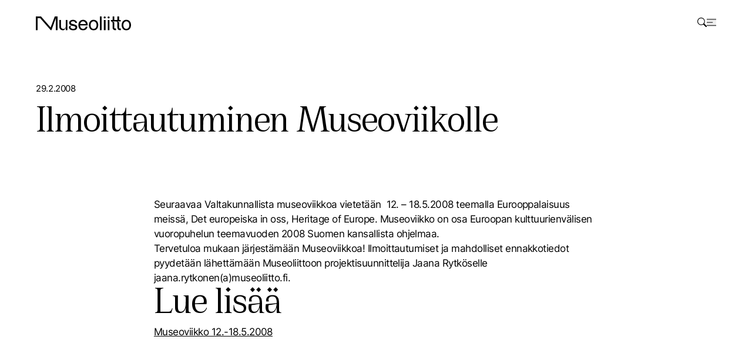

--- FILE ---
content_type: text/html; charset=UTF-8
request_url: https://museoliitto.fi/uutinen/ilmoittautuminen-museoviikolle/
body_size: 29839
content:

<!doctype html>
<html lang="fi" class="no-js antialiased m-0 p-0 w-full">
	<head>
	
		<meta charset="UTF-8">
		<!-- Google Tag Manager -->
		<script>(function (w, d, s, l, i) {
				w[l] = w[l] || []; w[l].push({
					'gtm.start':
						new Date().getTime(), event: 'gtm.js'
				}); var f = d.getElementsByTagName(s)[0],
					j = d.createElement(s), dl = l != 'dataLayer' ? '&l=' + l : ''; j.async = true; j.src =
						'https://www.googletagmanager.com/gtm.js?id=' + i + dl; f.parentNode.insertBefore(j, f);
			})(window, document, 'script', 'dataLayer', 'GTM-KWTZJLV');</script>
		<!-- End Google Tag Manager -->
	
		<meta http-equiv="X-UA-Compatible" content="IE=edge,chrome=1">
		<meta name="viewport" content="width=device-width, initial-scale=1.0, viewport-fit=cover">
		<meta name="apple-mobile-web-app-capable" content="yes" />
		<meta name="HandheldFriendly" content="True">
		<meta name="MobileOptimized" content="320">
		<meta name="description" content="">
	
		<meta name='robots' content='index, follow, max-image-preview:large, max-snippet:-1, max-video-preview:-1' />

	<!-- This site is optimized with the Yoast SEO plugin v26.8 - https://yoast.com/product/yoast-seo-wordpress/ -->
	<title>Ilmoittautuminen Museoviikolle - Museoliitto</title>
	<link rel="canonical" href="https://museoliitto.fi/uutinen/ilmoittautuminen-museoviikolle/" />
	<meta property="og:locale" content="fi_FI" />
	<meta property="og:type" content="article" />
	<meta property="og:title" content="Ilmoittautuminen Museoviikolle - Museoliitto" />
	<meta property="og:url" content="https://museoliitto.fi/uutinen/ilmoittautuminen-museoviikolle/" />
	<meta property="og:site_name" content="Museoliitto" />
	<meta property="article:publisher" content="https://www.facebook.com/suomen.museoliitto/" />
	<meta name="twitter:card" content="summary_large_image" />
	<meta name="twitter:site" content="@museoliitto" />
	<script type="application/ld+json" class="yoast-schema-graph">{"@context":"https://schema.org","@graph":[{"@type":"WebPage","@id":"https://museoliitto.fi/uutinen/ilmoittautuminen-museoviikolle/","url":"https://museoliitto.fi/uutinen/ilmoittautuminen-museoviikolle/","name":"Ilmoittautuminen Museoviikolle - Museoliitto","isPartOf":{"@id":"https://museoliitto.fi/#website"},"datePublished":"2008-02-28T22:00:00+00:00","breadcrumb":{"@id":"https://museoliitto.fi/uutinen/ilmoittautuminen-museoviikolle/#breadcrumb"},"inLanguage":"fi","potentialAction":[{"@type":"ReadAction","target":["https://museoliitto.fi/uutinen/ilmoittautuminen-museoviikolle/"]}]},{"@type":"BreadcrumbList","@id":"https://museoliitto.fi/uutinen/ilmoittautuminen-museoviikolle/#breadcrumb","itemListElement":[{"@type":"ListItem","position":1,"name":"Home","item":"https://museoliitto.fi/"},{"@type":"ListItem","position":2,"name":"Ilmoittautuminen Museoviikolle"}]},{"@type":"WebSite","@id":"https://museoliitto.fi/#website","url":"https://museoliitto.fi/","name":"Museoliitto","description":"","publisher":{"@id":"https://museoliitto.fi/#organization"},"potentialAction":[{"@type":"SearchAction","target":{"@type":"EntryPoint","urlTemplate":"https://museoliitto.fi/?s={search_term_string}"},"query-input":{"@type":"PropertyValueSpecification","valueRequired":true,"valueName":"search_term_string"}}],"inLanguage":"fi"},{"@type":"Organization","@id":"https://museoliitto.fi/#organization","name":"Museoliitto","url":"https://museoliitto.fi/","logo":{"@type":"ImageObject","inLanguage":"fi","@id":"https://museoliitto.fi/#/schema/logo/image/","url":"https://museoliitto.fi/wp-content/uploads/2023/05/Museoliitto_logo.svg","contentUrl":"https://museoliitto.fi/wp-content/uploads/2023/05/Museoliitto_logo.svg","width":162,"height":24,"caption":"Museoliitto"},"image":{"@id":"https://museoliitto.fi/#/schema/logo/image/"},"sameAs":["https://www.facebook.com/suomen.museoliitto/","https://x.com/museoliitto"]}]}</script>
	<!-- / Yoast SEO plugin. -->


<style id='wp-img-auto-sizes-contain-inline-css' type='text/css'>
img:is([sizes=auto i],[sizes^="auto," i]){contain-intrinsic-size:3000px 1500px}
/*# sourceURL=wp-img-auto-sizes-contain-inline-css */
</style>
<style id='classic-theme-styles-inline-css' type='text/css'>
/*! This file is auto-generated */
.wp-block-button__link{color:#fff;background-color:#32373c;border-radius:9999px;box-shadow:none;text-decoration:none;padding:calc(.667em + 2px) calc(1.333em + 2px);font-size:1.125em}.wp-block-file__button{background:#32373c;color:#fff;text-decoration:none}
/*# sourceURL=/wp-includes/css/classic-themes.min.css */
</style>
<link rel='stylesheet' id='tailwind-css-css' href='https://museoliitto.fi/wp-content/themes/rocket/css/tailwind.css?ver=1758706225' type='text/css' media='all' />
<link rel='stylesheet' id='cookiebot-style-css' href='https://museoliitto.fi/wp-content/themes/rocket/css/cookiebot-style.css?ver=1754549893' type='text/css' media='all' />
<script type="text/javascript" src="https://museoliitto.fi/wp-includes/js/jquery/jquery.min.js?ver=3.7.1" id="jquery-core-js" data-cookieconsent="ignore"></script><script type="text/javascript" src="https://museoliitto.fi/wp-includes/js/jquery/jquery-migrate.min.js?ver=3.4.1" id="jquery-migrate-js" data-cookieconsent="ignore"></script><script type="text/javascript" src="https://museoliitto.fi/wp-content/themes/rocket/js/main.js?ver=1756112245" id="main-scripts-js" data-cookieconsent="ignore"></script><link rel="icon" href="https://museoliitto.fi/wp-content/uploads/2023/06/cropped-favicon-32x32.png" sizes="32x32" />
<link rel="icon" href="https://museoliitto.fi/wp-content/uploads/2023/06/cropped-favicon-192x192.png" sizes="192x192" />
<link rel="apple-touch-icon" href="https://museoliitto.fi/wp-content/uploads/2023/06/cropped-favicon-180x180.png" />
<meta name="msapplication-TileImage" content="https://museoliitto.fi/wp-content/uploads/2023/06/cropped-favicon-270x270.png" />

	
	<style id='global-styles-inline-css' type='text/css'>
:root{--wp--preset--aspect-ratio--square: 1;--wp--preset--aspect-ratio--4-3: 4/3;--wp--preset--aspect-ratio--3-4: 3/4;--wp--preset--aspect-ratio--3-2: 3/2;--wp--preset--aspect-ratio--2-3: 2/3;--wp--preset--aspect-ratio--16-9: 16/9;--wp--preset--aspect-ratio--9-16: 9/16;--wp--preset--color--black: #000000;--wp--preset--color--cyan-bluish-gray: #abb8c3;--wp--preset--color--white: #ffffff;--wp--preset--color--pale-pink: #f78da7;--wp--preset--color--vivid-red: #cf2e2e;--wp--preset--color--luminous-vivid-orange: #ff6900;--wp--preset--color--luminous-vivid-amber: #fcb900;--wp--preset--color--light-green-cyan: #7bdcb5;--wp--preset--color--vivid-green-cyan: #00d084;--wp--preset--color--pale-cyan-blue: #8ed1fc;--wp--preset--color--vivid-cyan-blue: #0693e3;--wp--preset--color--vivid-purple: #9b51e0;--wp--preset--gradient--vivid-cyan-blue-to-vivid-purple: linear-gradient(135deg,rgb(6,147,227) 0%,rgb(155,81,224) 100%);--wp--preset--gradient--light-green-cyan-to-vivid-green-cyan: linear-gradient(135deg,rgb(122,220,180) 0%,rgb(0,208,130) 100%);--wp--preset--gradient--luminous-vivid-amber-to-luminous-vivid-orange: linear-gradient(135deg,rgb(252,185,0) 0%,rgb(255,105,0) 100%);--wp--preset--gradient--luminous-vivid-orange-to-vivid-red: linear-gradient(135deg,rgb(255,105,0) 0%,rgb(207,46,46) 100%);--wp--preset--gradient--very-light-gray-to-cyan-bluish-gray: linear-gradient(135deg,rgb(238,238,238) 0%,rgb(169,184,195) 100%);--wp--preset--gradient--cool-to-warm-spectrum: linear-gradient(135deg,rgb(74,234,220) 0%,rgb(151,120,209) 20%,rgb(207,42,186) 40%,rgb(238,44,130) 60%,rgb(251,105,98) 80%,rgb(254,248,76) 100%);--wp--preset--gradient--blush-light-purple: linear-gradient(135deg,rgb(255,206,236) 0%,rgb(152,150,240) 100%);--wp--preset--gradient--blush-bordeaux: linear-gradient(135deg,rgb(254,205,165) 0%,rgb(254,45,45) 50%,rgb(107,0,62) 100%);--wp--preset--gradient--luminous-dusk: linear-gradient(135deg,rgb(255,203,112) 0%,rgb(199,81,192) 50%,rgb(65,88,208) 100%);--wp--preset--gradient--pale-ocean: linear-gradient(135deg,rgb(255,245,203) 0%,rgb(182,227,212) 50%,rgb(51,167,181) 100%);--wp--preset--gradient--electric-grass: linear-gradient(135deg,rgb(202,248,128) 0%,rgb(113,206,126) 100%);--wp--preset--gradient--midnight: linear-gradient(135deg,rgb(2,3,129) 0%,rgb(40,116,252) 100%);--wp--preset--font-size--small: 13px;--wp--preset--font-size--medium: 20px;--wp--preset--font-size--large: 36px;--wp--preset--font-size--x-large: 42px;--wp--preset--spacing--20: 0.44rem;--wp--preset--spacing--30: 0.67rem;--wp--preset--spacing--40: 1rem;--wp--preset--spacing--50: 1.5rem;--wp--preset--spacing--60: 2.25rem;--wp--preset--spacing--70: 3.38rem;--wp--preset--spacing--80: 5.06rem;--wp--preset--shadow--natural: 6px 6px 9px rgba(0, 0, 0, 0.2);--wp--preset--shadow--deep: 12px 12px 50px rgba(0, 0, 0, 0.4);--wp--preset--shadow--sharp: 6px 6px 0px rgba(0, 0, 0, 0.2);--wp--preset--shadow--outlined: 6px 6px 0px -3px rgb(255, 255, 255), 6px 6px rgb(0, 0, 0);--wp--preset--shadow--crisp: 6px 6px 0px rgb(0, 0, 0);}:where(.is-layout-flex){gap: 0.5em;}:where(.is-layout-grid){gap: 0.5em;}body .is-layout-flex{display: flex;}.is-layout-flex{flex-wrap: wrap;align-items: center;}.is-layout-flex > :is(*, div){margin: 0;}body .is-layout-grid{display: grid;}.is-layout-grid > :is(*, div){margin: 0;}:where(.wp-block-columns.is-layout-flex){gap: 2em;}:where(.wp-block-columns.is-layout-grid){gap: 2em;}:where(.wp-block-post-template.is-layout-flex){gap: 1.25em;}:where(.wp-block-post-template.is-layout-grid){gap: 1.25em;}.has-black-color{color: var(--wp--preset--color--black) !important;}.has-cyan-bluish-gray-color{color: var(--wp--preset--color--cyan-bluish-gray) !important;}.has-white-color{color: var(--wp--preset--color--white) !important;}.has-pale-pink-color{color: var(--wp--preset--color--pale-pink) !important;}.has-vivid-red-color{color: var(--wp--preset--color--vivid-red) !important;}.has-luminous-vivid-orange-color{color: var(--wp--preset--color--luminous-vivid-orange) !important;}.has-luminous-vivid-amber-color{color: var(--wp--preset--color--luminous-vivid-amber) !important;}.has-light-green-cyan-color{color: var(--wp--preset--color--light-green-cyan) !important;}.has-vivid-green-cyan-color{color: var(--wp--preset--color--vivid-green-cyan) !important;}.has-pale-cyan-blue-color{color: var(--wp--preset--color--pale-cyan-blue) !important;}.has-vivid-cyan-blue-color{color: var(--wp--preset--color--vivid-cyan-blue) !important;}.has-vivid-purple-color{color: var(--wp--preset--color--vivid-purple) !important;}.has-black-background-color{background-color: var(--wp--preset--color--black) !important;}.has-cyan-bluish-gray-background-color{background-color: var(--wp--preset--color--cyan-bluish-gray) !important;}.has-white-background-color{background-color: var(--wp--preset--color--white) !important;}.has-pale-pink-background-color{background-color: var(--wp--preset--color--pale-pink) !important;}.has-vivid-red-background-color{background-color: var(--wp--preset--color--vivid-red) !important;}.has-luminous-vivid-orange-background-color{background-color: var(--wp--preset--color--luminous-vivid-orange) !important;}.has-luminous-vivid-amber-background-color{background-color: var(--wp--preset--color--luminous-vivid-amber) !important;}.has-light-green-cyan-background-color{background-color: var(--wp--preset--color--light-green-cyan) !important;}.has-vivid-green-cyan-background-color{background-color: var(--wp--preset--color--vivid-green-cyan) !important;}.has-pale-cyan-blue-background-color{background-color: var(--wp--preset--color--pale-cyan-blue) !important;}.has-vivid-cyan-blue-background-color{background-color: var(--wp--preset--color--vivid-cyan-blue) !important;}.has-vivid-purple-background-color{background-color: var(--wp--preset--color--vivid-purple) !important;}.has-black-border-color{border-color: var(--wp--preset--color--black) !important;}.has-cyan-bluish-gray-border-color{border-color: var(--wp--preset--color--cyan-bluish-gray) !important;}.has-white-border-color{border-color: var(--wp--preset--color--white) !important;}.has-pale-pink-border-color{border-color: var(--wp--preset--color--pale-pink) !important;}.has-vivid-red-border-color{border-color: var(--wp--preset--color--vivid-red) !important;}.has-luminous-vivid-orange-border-color{border-color: var(--wp--preset--color--luminous-vivid-orange) !important;}.has-luminous-vivid-amber-border-color{border-color: var(--wp--preset--color--luminous-vivid-amber) !important;}.has-light-green-cyan-border-color{border-color: var(--wp--preset--color--light-green-cyan) !important;}.has-vivid-green-cyan-border-color{border-color: var(--wp--preset--color--vivid-green-cyan) !important;}.has-pale-cyan-blue-border-color{border-color: var(--wp--preset--color--pale-cyan-blue) !important;}.has-vivid-cyan-blue-border-color{border-color: var(--wp--preset--color--vivid-cyan-blue) !important;}.has-vivid-purple-border-color{border-color: var(--wp--preset--color--vivid-purple) !important;}.has-vivid-cyan-blue-to-vivid-purple-gradient-background{background: var(--wp--preset--gradient--vivid-cyan-blue-to-vivid-purple) !important;}.has-light-green-cyan-to-vivid-green-cyan-gradient-background{background: var(--wp--preset--gradient--light-green-cyan-to-vivid-green-cyan) !important;}.has-luminous-vivid-amber-to-luminous-vivid-orange-gradient-background{background: var(--wp--preset--gradient--luminous-vivid-amber-to-luminous-vivid-orange) !important;}.has-luminous-vivid-orange-to-vivid-red-gradient-background{background: var(--wp--preset--gradient--luminous-vivid-orange-to-vivid-red) !important;}.has-very-light-gray-to-cyan-bluish-gray-gradient-background{background: var(--wp--preset--gradient--very-light-gray-to-cyan-bluish-gray) !important;}.has-cool-to-warm-spectrum-gradient-background{background: var(--wp--preset--gradient--cool-to-warm-spectrum) !important;}.has-blush-light-purple-gradient-background{background: var(--wp--preset--gradient--blush-light-purple) !important;}.has-blush-bordeaux-gradient-background{background: var(--wp--preset--gradient--blush-bordeaux) !important;}.has-luminous-dusk-gradient-background{background: var(--wp--preset--gradient--luminous-dusk) !important;}.has-pale-ocean-gradient-background{background: var(--wp--preset--gradient--pale-ocean) !important;}.has-electric-grass-gradient-background{background: var(--wp--preset--gradient--electric-grass) !important;}.has-midnight-gradient-background{background: var(--wp--preset--gradient--midnight) !important;}.has-small-font-size{font-size: var(--wp--preset--font-size--small) !important;}.has-medium-font-size{font-size: var(--wp--preset--font-size--medium) !important;}.has-large-font-size{font-size: var(--wp--preset--font-size--large) !important;}.has-x-large-font-size{font-size: var(--wp--preset--font-size--x-large) !important;}
/*# sourceURL=global-styles-inline-css */
</style>
</head>
	<body
		class="w-full px-0 pb-0 pt-header-height menu-open:overflow-hidden scheme scheme-paper wp-singular news-template-default single single-news postid-1231 wp-theme-rocket">
		<!-- Google Tag Manager (noscript) -->
		<noscript><iframe src="https://www.googletagmanager.com/ns.html?id=GTM-KWTZJLV"
		height="0" width="0" style="display:none;visibility:hidden"></iframe></noscript>
		<!-- End Google Tag Manager (noscript) -->
			<a class="sr-only focus:not-sr-only scheme scheme-blueberry z-50 focus:fixed focus:block top-0 left-0"
				href="#content">
				<span class="p-s block">Skip to content</span>
			</a>
			<div class="site-wrapper flex flex-col h-full relative">
				<header
				    class="fixed top-0 w-full z-30 h-header-height transition-transform page-scrolled:-translate-y-full page-scrolled-up:translate-y-0">
				    <div
				        class="scheme m601:has-admin-bar:translate-y-[32px] flex items-center h-full border-grey-200 page-scrolled:border-b">
				        <div class="content-container">
				            <div class="col-span-full m1600:col-start-2 m1600:col-end-12 flex justify-between items-center gap-xl">
				                <h1 class="w-full max-w-[162px] min-w-[100px] hover:text-link-color-hover">
                    <a href="https://museoliitto.fi">
                        <svg xmlns="http://www.w3.org/2000/svg" fill="none" viewBox="0 0 233 35">
            <clipPath id="icon-logo"><path d="M0 0h233v34.594H0z"/></clipPath>
            <path fill="currentColor" clip-path="url(#icon-logo)" d="M100.527 16.044h-3.868c-.543-2.518-2.125-3.85-4.701-4.015-1.494-.094-2.939.05-4.28.769-1.082.579-1.924 1.365-1.89 2.685.036 1.363.911 2.192 2.115 2.57 2.186.686 4.436 1.18 6.61 1.902 1.475.491 3.002 1.034 4.274 1.9 3.694 2.512 3.094 8.026-.043 10.496-1.768 1.393-3.81 2.027-6.018 2.167-3.115.201-6.075-.332-8.694-2.14-1.326-.914-2.335-2.1-2.856-3.649-.89-2.814.612-5.097 3.73-5.847 1.177 0 2.39-.018 3.589-.018-1.198-.506-2.43-.906-3.536-1.524-1.87-1.043-3.1-2.647-3.418-4.799-.375-2.518.753-4.441 2.637-5.987 3.887-3.186 10.856-2.872 14.438.637 1.103 1.082 1.829 2.356 1.92 3.93.007.29.01.6-.009.917v.006Zm-8.347 14.81a9.2 9.2 0 0 0 2.903-.771c1.265-.573 1.942-1.686 1.874-3.116-.063-1.332-1.027-2.012-2.127-2.39-1.604-.552-3.238-1.113-4.905-1.357-1.067-.155-2.287.065-3.314.449-1.902.707-2.451 2.719-1.302 4.392 1.534 2.232 4.268 3.049 6.871 2.79v.003ZM36.198 27.385 12.666.02H0v34.122h4.149V4.203h6.39l25.958 29.955h1.628L48.947 4.222v29.93h4.185V.012H46.32L36.198 27.385ZM126.973 22.245h-18.724c.244 3.164 1.092 5.957 3.927 7.68 3.173 1.929 7.152.923 9.145-2.22.22-.348.842-1.692.939-2.076.653-.019 3.155.018 4.256.018-.381 1.83-1.091 3.436-2.219 4.826-2.823 3.481-6.558 4.612-10.868 3.877-4.363-.746-7.173-3.426-8.457-7.566-1.341-4.332-1.201-8.655.909-12.764 2.06-4.012 6.603-6.191 11.09-5.618 5.454.695 8.978 4.673 9.804 10.127.152 1.015.262 2.048.244 3.079-.003.192-.024.353-.046.643v-.006Zm-18.452-3.436h14.117c-.506-3.762-3.509-6.697-6.92-6.798-3.423-.1-6.426 2.716-7.197 6.798ZM129.939 22.11c.055-4.038.717-7.252 2.967-9.937 2.563-3.058 5.938-4.168 9.825-3.753 5.762.613 9.234 4.984 9.923 10.676.378 3.118.122 6.176-1.186 9.07-2.226 4.92-7.499 7.407-12.865 6.072-4.67-1.162-7.213-4.341-8.231-8.865-.286-1.271-.448-2.44-.43-3.262h-.003Zm4.076-1.07c.034 2.854.512 5.043 1.878 7.006 2.613 3.756 8.344 3.759 10.956 0 1.201-1.728 1.72-3.643 1.839-5.71.158-2.694-.342-5.2-1.912-7.46-2.347-3.368-7.094-3.81-9.974-.92-2.104 2.113-2.75 4.75-2.79 7.085h.003ZM210.13 22.11c.055-4.038.717-7.252 2.966-9.937 2.564-3.058 5.939-4.168 9.826-3.753 5.761.613 9.234 4.984 9.923 10.676.378 3.118.121 6.176-1.186 9.07-2.226 4.92-7.5 7.407-12.865 6.072-4.67-1.162-7.213-4.341-8.231-8.865-.287-1.271-.448-2.44-.43-3.262h-.003Zm4.076-1.07c.034 2.854.512 5.043 1.878 7.006 2.612 3.756 8.344 3.759 10.956 0 1.201-1.728 1.72-3.643 1.838-5.71.159-2.694-.341-5.2-1.911-7.46-2.347-3.368-7.094-3.81-9.975-.92-2.103 2.113-2.749 4.75-2.789 7.085h.003ZM73.21 8.899c0 4.682-.01 15.638-.01 16.306 0 1.979-.57 3.756-2.27 4.734-2.863 1.643-4.9 1.26-6.997.01-1.743-1.04-2.292-2.76-2.29-4.701.004-5.128 0-11.222 0-16.346h-4.237l.04 17.13c.07 4.237 3.024 7.565 7.21 8.386 1.506.295 2.972.207 4.368-.513 1.369-1.277 3.03-3.667 4.161-4.877.01-.021.016-.04.025-.058V34.174h4.207V8.899H73.21ZM170.652 34.158h-4.158V8.88h4.158v25.278ZM168.573 5.018a2.509 2.509 0 1 0 0-5.018 2.509 2.509 0 0 0 0 5.018ZM180.261 34.158h-4.189V8.88h4.189v25.278ZM178.167 5.018a2.51 2.51 0 1 0 0-5.019 2.51 2.51 0 0 0 0 5.019ZM206.323 30.015c-1.622-.012-2.436-.783-2.439-2.386-.003-3.607-.015-12.326-.015-12.957-.635-.426-1.796-1.051-2.427-1.332-.954-.424-1.491-.707-2.485-1.024h8.972V8.88h-4.057V.018h-4.149V8.88h-7.664V.018h-4.146V8.88h-4.183v3.436c.454-.006.784-.006 1.137.058 2.07.378 3.04 1.6 3.046 3.893.012 3.786-.009 7.789.009 11.575.012 2.72 1.497 4.908 3.874 5.89 1.494.615 3.031.417 4.564.436v-4.146c-.665 0-1.256 0-1.85-.003-1.622-.013-2.442-.784-2.442-2.387-.003-3.607-.015-12.326-.015-12.957-.635-.426-1.793-1.051-2.424-1.332-.954-.423-1.491-.707-2.485-1.024h8.853c.238.003.455.018.674.058 2.07.378 3.039 1.6 3.045 3.893.013 3.786-.009 7.789.01 11.575.012 2.72 1.496 4.908 3.874 5.89 1.494.615 3.03.417 4.564.436v-4.15c-.665 0-1.256.004-1.851 0l.01-.006ZM156.906.061h4.143v34.097h-4.143V.061Z"/>
        </svg>        <span class="sr-only">Museoliitto</span>
                    </a>
                </h1>                <div class="hidden m1366:flex desktop-menu-open:hidden">
				                    <ul class="flex gap-l text-small items-center">
                            <li>
                                    <button aria-label="" jss="open-menu" data-menu-id="324" 
                                        class="is-current:text-link-color-hover hover:text-link-color-hover" 
                                            >
                                        Palvelut museoalalle
                                    </button>
                            </li>
                            <li>
                                    <button aria-label="" jss="open-menu" data-menu-id="321" 
                                        class="is-current:text-link-color-hover hover:text-link-color-hover" 
                                            >
                                        Museoammattilaiselle
                                    </button>
                            </li>
                            <li>
                                    <button aria-label="" jss="open-menu" data-menu-id="322" 
                                        class="is-current:text-link-color-hover hover:text-link-color-hover" 
                                            >
                                        Näkemyksiä &amp; tietoa museoalasta
                                    </button>
                            </li>
                            <li>
                                    <button aria-label="" jss="open-menu" data-menu-id="320" 
                                        class="is-current:text-link-color-hover hover:text-link-color-hover" 
                                            >
                                        Meistä
                                    </button>
                            </li>
                            <li>
                                    <button aria-label="" jss="open-menu" data-menu-id="2416" 
                                        class="is-current:text-link-color-hover hover:text-link-color-hover" 
                                            >
                                        Ota yhteyttä
                                    </button>
                            </li>
                        <li><a aria-label="Avaa haku" href="/?s" class="hover:text-link-color inline-block w-header-icon"><svg xmlns="http://www.w3.org/2000/svg" fill="none" viewBox="0 0 16 16">
    <path fill="currentColor" d="m15.701 14.195-4.07-4.07a6.41 6.41 0 1 0-1.505 1.506l4.07 4.07a1.065 1.065 0 0 0 1.505-1.506ZM1.105 6.43a5.324 5.324 0 1 1 10.649 0 5.324 5.324 0 0 1-10.649 0Z"/>
</svg></a></li>
                            <li>
                                <div class="relative group" jss="lang-menu">
                <button jss="toggle-lang-menu" aria-label="Avaa kielivalikko" class="hover:text-link-color w-header-icon"><svg xmlns="http://www.w3.org/2000/svg" fill="none" viewBox="0 0 16 16">
    <g stroke="currentColor" stroke-linecap="round" stroke-linejoin="round" clip-path="url(#a)">
        <path d="M8 15.5c2.367 0 4.286-3.358 4.286-7.5C12.286 3.858 10.367.5 8 .5 5.633.5 3.714 3.858 3.714 8c0 4.142 1.919 7.5 4.286 7.5ZM.5 8h15M8 .5v15"/>
        <path d="M8 15.5a7.5 7.5 0 1 0 0-15 7.5 7.5 0 0 0 0 15Z"/>
    </g>
    <clipPath id="a">
        <path d="M0 0h16v16H0z"/>
    </clipPath>
</svg></button>
                <div class="absolute left-1/2 -translate-x-1/2 translate-y-[10px] top-full 
                    bg-blueberry text-white 
                    hidden group-hover:flex is-group-open:flex
                    flex-col justify-center gap-2xs p-s
                    before:absolute -before:translate-y-full before:left-1/2 before:top-[-8px] before:translate-x-[-50%]
                    before:border-l-[8px]
                    before:border-l-transparent
                    before:border-r-[8px]
                    before:border-r-transparent
                    before:border-b-[8px]
                    before:border-b-blueberry
                    after:absolute after:w-full after:content after:h-[16px] after:left-0 after:bottom-full
                    z-20
                    ">
                        <a class="text-body/xs" href="https://museoliitto.fi/en/frontpage/">English</a>
                        <a class="text-body/xs" href="https://museoliitto.fi/sv/">Svenska</a>
                </div>
            </div>        </li>
                    </ul>                </div>
				                <div class="m1366:hidden">
				                    <ul class="flex gap-l items-start">
                        <li>
                            <a aria-label="Avaa haku" href="/?s" class="hover:text-link-color inline-block w-header-icon"><svg xmlns="http://www.w3.org/2000/svg" fill="none" viewBox="0 0 16 16">
    <path fill="currentColor" d="m15.701 14.195-4.07-4.07a6.41 6.41 0 1 0-1.505 1.506l4.07 4.07a1.065 1.065 0 0 0 1.505-1.506ZM1.105 6.43a5.324 5.324 0 1 1 10.649 0 5.324 5.324 0 0 1-10.649 0Z"/>
</svg></a>
                        </li>
                        <li>
                            <button jss="open-menu"
                                class="inline-block menu-open:hidden hover:text-link-color  w-header-icon"><svg xmlns="http://www.w3.org/2000/svg" fill="none" viewBox="0 0 16 16">
    <path stroke="currentColor" stroke-linecap="square" stroke-miterlimit="10" clip-path="url(#a)" d="M0 8.143h9.714M0 3h16M0 13.286h16"/>
    <clipPath id="a">
        <path d="M0 0h16v16H0z"/>
    </clipPath>
</svg></button>
                            <button jss="close-menu"
                                class="hidden menu-open:inline-block hover:text-link-color  w-header-icon"><svg xmlns="http://www.w3.org/2000/svg" fill="none" viewBox="0 0 18 18">
    <path stroke="currentColor" stroke-linecap="square" stroke-miterlimit="10" d="M17 1 1 17M17 17 1 1"/>
</svg></button>
                        </li>
                    </ul>                </div>
				            </div>
				        </div>
				    </div>
				</header>
				<div class="m1366:menu-open:not-sr-only sr-only">
    <div
        class="fixed top-0 left-0 w-screen h-screen backdrop-blur z-30 transition-opacity opacity-0 menu-open:opacity-100">
    </div>
    <nav
        class="w-screen h-screen fixed top-0 left-0 z-40 flex transition-transform translate-x-[100%] menu-open:translate-x-[0%] has-admin-bar:translate-y-[46px] m783:has-admin-bar:translate-y-[32px]">
        <div class="scheme scheme-blueberry w-4/5 m1600:w-2/3 h-full ml-auto flex flex-col px-xl relative">
            <div class="h-header-height flex">
                <ul class="flex gap-l text-small items-center">
                        <li>
                                <button aria-label="" jss="open-menu" data-menu-id="324" 
                                    class="is-current:text-link-color-hover hover:text-link-color-hover" 
                                        >
                                    Palvelut museoalalle
                                </button>
                        </li>
                        <li>
                                <button aria-label="" jss="open-menu" data-menu-id="321" 
                                    class="is-current:text-link-color-hover hover:text-link-color-hover" 
                                        >
                                    Museoammattilaiselle
                                </button>
                        </li>
                        <li>
                                <button aria-label="" jss="open-menu" data-menu-id="322" 
                                    class="is-current:text-link-color-hover hover:text-link-color-hover" 
                                        >
                                    Näkemyksiä &amp; tietoa museoalasta
                                </button>
                        </li>
                        <li>
                                <button aria-label="" jss="open-menu" data-menu-id="320" 
                                    class="is-current:text-link-color-hover hover:text-link-color-hover" 
                                        >
                                    Meistä
                                </button>
                        </li>
                        <li>
                                <button aria-label="" jss="open-menu" data-menu-id="2416" 
                                    class="is-current:text-link-color-hover hover:text-link-color-hover" 
                                        >
                                    Ota yhteyttä
                                </button>
                        </li>
                    <li><a aria-label="Avaa haku" href="/?s" class="hover:text-link-color inline-block w-header-icon"><svg xmlns="http://www.w3.org/2000/svg" fill="none" viewBox="0 0 16 16">
    <path fill="currentColor" d="m15.701 14.195-4.07-4.07a6.41 6.41 0 1 0-1.505 1.506l4.07 4.07a1.065 1.065 0 0 0 1.505-1.506ZM1.105 6.43a5.324 5.324 0 1 1 10.649 0 5.324 5.324 0 0 1-10.649 0Z"/>
</svg></a></li>
                        <li>
                            <div class="relative group" jss="lang-menu">
                <button jss="toggle-lang-menu" aria-label="Avaa kielivalikko" class="hover:text-link-color w-header-icon"><svg xmlns="http://www.w3.org/2000/svg" fill="none" viewBox="0 0 16 16">
    <g stroke="currentColor" stroke-linecap="round" stroke-linejoin="round" clip-path="url(#a)">
        <path d="M8 15.5c2.367 0 4.286-3.358 4.286-7.5C12.286 3.858 10.367.5 8 .5 5.633.5 3.714 3.858 3.714 8c0 4.142 1.919 7.5 4.286 7.5ZM.5 8h15M8 .5v15"/>
        <path d="M8 15.5a7.5 7.5 0 1 0 0-15 7.5 7.5 0 0 0 0 15Z"/>
    </g>
    <clipPath id="a">
        <path d="M0 0h16v16H0z"/>
    </clipPath>
</svg></button>
                <div class="absolute left-1/2 -translate-x-1/2 translate-y-[10px] top-full 
                    bg-blueberry text-white 
                    hidden group-hover:flex is-group-open:flex
                    flex-col justify-center gap-2xs p-s
                    before:absolute -before:translate-y-full before:left-1/2 before:top-[-8px] before:translate-x-[-50%]
                    before:border-l-[8px]
                    before:border-l-transparent
                    before:border-r-[8px]
                    before:border-r-transparent
                    before:border-b-[8px]
                    before:border-b-blueberry
                    after:absolute after:w-full after:content after:h-[16px] after:left-0 after:bottom-full
                    z-20
                    ">
                        <a class="text-body/xs" href="https://museoliitto.fi/en/frontpage/">English</a>
                        <a class="text-body/xs" href="https://museoliitto.fi/sv/">Svenska</a>
                </div>
            </div>        </li>
                </ul>            </div>
            <div class="px-2xl pt-4xl relative">
                    <div class="hidden is-open:flex flex-col relative max-w-[42rem] pt-[5rem]" jss="page-menu"
                        data-menu-id="324">
                        <div class="w-[29rem] aspect-square museoliitto-shape absolute top-0 right-0">
                        </div>
                        <a href="https://museoliitto.fi/palvelut-museoalalle/"
                            class="heading-xxl mb-xl z-10 max-w-[10ch] hover:text-link-color-hover is-current:text-link-color-hover"
                            >
                            Palvelut museoalalle
                        </a>
                            <ul class="flex flex-col gap-s">
                                    <li><a href="https://museoliitto.fi/museokortti/"
                                            class="text-small hover:text-link-color-hover is-current:text-link-color-hover"
                                            >
                                            Museokortti
                                        </a></li>
                                    <li><a href="https://museoliitto.fi/vaikuttavuusmalli/"
                                            class="text-small hover:text-link-color-hover is-current:text-link-color-hover"
                                            >
                                            Vaikuttavuusmalli
                                        </a></li>
                                    <li><a href="https://museoliitto.fi/hankkeet/"
                                            class="text-small hover:text-link-color-hover is-current:text-link-color-hover"
                                            >
                                            Hankkeet
                                        </a></li>
                                    <li><a href="https://museoliitto.fi/jasenedut/"
                                            class="text-small hover:text-link-color-hover is-current:text-link-color-hover"
                                            >
                                            Jäsenedut
                                        </a></li>
                            </ul>
                    </div>
                    <div class="hidden is-open:flex flex-col relative max-w-[42rem] pt-[5rem]" jss="page-menu"
                        data-menu-id="321">
                        <div class="w-[29rem] aspect-square museoliitto-shape absolute top-0 right-0">
                        </div>
                        <a href="https://museoliitto.fi/museoammattilaiselle/"
                            class="heading-xxl mb-xl z-10 max-w-[10ch] hover:text-link-color-hover is-current:text-link-color-hover"
                            >
                            Museoammattilaiselle
                        </a>
                            <ul class="flex flex-col gap-s">
                                    <li><a href="https://museoliitto.fi/koulutus/"
                                            class="text-small hover:text-link-color-hover is-current:text-link-color-hover"
                                            >
                                            Koulutus
                                        </a></li>
                                    <li><a href="https://museoliitto.fi/avoimet-tyopaikat/"
                                            class="text-small hover:text-link-color-hover is-current:text-link-color-hover"
                                            >
                                            Avoimet työpaikat
                                        </a></li>
                                    <li><a href="https://museoliitto.fi/museopaivat/"
                                            class="text-small hover:text-link-color-hover is-current:text-link-color-hover"
                                            >
                                            Museopäivät
                                        </a></li>
                                    <li><a href="https://museoliitto.fi/uutiskirjeet-ja-viestinta/"
                                            class="text-small hover:text-link-color-hover is-current:text-link-color-hover"
                                            >
                                            Uutiskirjeet ja viestintä
                                        </a></li>
                            </ul>
                    </div>
                    <div class="hidden is-open:flex flex-col relative max-w-[42rem] pt-[5rem]" jss="page-menu"
                        data-menu-id="322">
                        <div class="w-[29rem] aspect-square museoliitto-shape absolute top-0 right-0">
                        </div>
                        <a href="https://museoliitto.fi/nakemyksia-tietoa-museoalasta/"
                            class="heading-xxl mb-xl z-10 max-w-[10ch] hover:text-link-color-hover is-current:text-link-color-hover"
                            >
                            Näkemyksiä &amp; tietoa museoalasta
                        </a>
                            <ul class="flex flex-col gap-s">
                                    <li><a href="https://museoliitto.fi/ajankohtaista/"
                                            class="text-small hover:text-link-color-hover is-current:text-link-color-hover"
                                            >
                                            Ajankohtaista
                                        </a></li>
                                    <li><a href="https://museoliitto.fi/edunvalvonta/"
                                            class="text-small hover:text-link-color-hover is-current:text-link-color-hover"
                                            >
                                            Edunvalvonta
                                        </a></li>
                                    <li><a href="https://museoliitto.fi/lausunnot/"
                                            class="text-small hover:text-link-color-hover is-current:text-link-color-hover"
                                            >
                                            Lausunnot ja kannanotot
                                        </a></li>
                                    <li><a href="https://museoliitto.fi/poliitikonmuseoharjoittelu"
                                            class="text-small hover:text-link-color-hover is-current:text-link-color-hover"
                                            >
                                            Poliitikon museoharjoittelu
                                        </a></li>
                                    <li><a href="https://museoliitto.fi/julkaisut-ja-tutkimukset/"
                                            class="text-small hover:text-link-color-hover is-current:text-link-color-hover"
                                            >
                                            Tutkimukset ja julkaisut
                                        </a></li>
                                    <li><a href="https://museoliitto.fi/museo-lehti/"
                                            class="text-small hover:text-link-color-hover is-current:text-link-color-hover"
                                            >
                                            Museo-lehti
                                        </a></li>
                                    <li><a href="https://museoliitto.fi/tietoa-museoalasta/"
                                            class="text-small hover:text-link-color-hover is-current:text-link-color-hover"
                                            >
                                            Tietoa museoalasta
                                        </a></li>
                            </ul>
                    </div>
                    <div class="hidden is-open:flex flex-col relative max-w-[42rem] pt-[5rem]" jss="page-menu"
                        data-menu-id="320">
                        <div class="w-[29rem] aspect-square museoliitto-shape absolute top-0 right-0">
                        </div>
                        <a href="https://museoliitto.fi/meista/"
                            class="heading-xxl mb-xl z-10 max-w-[10ch] hover:text-link-color-hover is-current:text-link-color-hover"
                            >
                            Meistä
                        </a>
                            <ul class="flex flex-col gap-s">
                                    <li><a href="https://museoliitto.fi/strategia/"
                                            class="text-small hover:text-link-color-hover is-current:text-link-color-hover"
                                            >
                                            Strategia
                                        </a></li>
                                    <li><a href="https://museoliitto.fi/konsernirakenne/"
                                            class="text-small hover:text-link-color-hover is-current:text-link-color-hover"
                                            >
                                            Konsernirakenne
                                        </a></li>
                                    <li><a href="https://museoliitto.fi/jasenyys-liitossa/"
                                            class="text-small hover:text-link-color-hover is-current:text-link-color-hover"
                                            >
                                            Jäsenyys liitossa
                                        </a></li>
                                    <li><a href="https://museoliitto.fi/jasenedut/"
                                            class="text-small hover:text-link-color-hover is-current:text-link-color-hover"
                                            >
                                            Jäsenedut
                                        </a></li>
                                    <li><a href="https://museoliitto.fi/saannot/"
                                            class="text-small hover:text-link-color-hover is-current:text-link-color-hover"
                                            >
                                            Säännöt
                                        </a></li>
                                    <li><a href="https://museoliitto.fi/hallitus/"
                                            class="text-small hover:text-link-color-hover is-current:text-link-color-hover"
                                            >
                                            Hallitus
                                        </a></li>
                                    <li><a href="https://museoliitto.fi/vuoden-museo/"
                                            class="text-small hover:text-link-color-hover is-current:text-link-color-hover"
                                            >
                                            Vuoden museo
                                        </a></li>
                            </ul>
                    </div>
                    <div class="hidden is-open:flex flex-col relative max-w-[42rem] pt-[5rem]" jss="page-menu"
                        data-menu-id="2416">
                        <div class="w-[29rem] aspect-square museoliitto-shape absolute top-0 right-0">
                        </div>
                        <a href="https://museoliitto.fi/ota-yhteytta-2/"
                            class="heading-xxl mb-xl z-10 max-w-[10ch] hover:text-link-color-hover is-current:text-link-color-hover"
                            >
                            Ota yhteyttä
                        </a>
                            <ul class="flex flex-col gap-s">
                                    <li><a href="https://museoliitto.fi/ota-yhteytta/"
                                            class="text-small hover:text-link-color-hover is-current:text-link-color-hover"
                                            >
                                            Yhteydet Museoliitto-konserniin
                                        </a></li>
                                    <li><a href="https://museoliitto.fi/medialle/"
                                            class="text-small hover:text-link-color-hover is-current:text-link-color-hover"
                                            >
                                            Medialle
                                        </a></li>
                                    <li><a href="https://museoliitto.fi/laskutustiedot/"
                                            class="text-small hover:text-link-color-hover is-current:text-link-color-hover"
                                            >
                                            Laskutustiedot
                                        </a></li>
                            </ul>
                    </div>
            </div>
            <button aria-label="Sulje valikko" jss="close-menu"
                class="z-10 absolute left-0 top-1/2  hover:text-smoke w-[3rem] p-s 
                    translate-y-[-50%] translate-x-[calc(-100%_-_1rem)]
                    bg-blueberry rounded-full">
                <svg xmlns="http://www.w3.org/2000/svg" fill="none" viewBox="0 0 18 18">
                    <path stroke="currentColor" stroke-linecap="square" stroke-miterlimit="10" d="M17 1 1 17M17 17 1 1"/>
                </svg>            </button>
        </div>
    </nav>
</div><div class="menu-open:not-sr-only sr-only m1366:hidden transition-all">
    <div
        class="fixed top-0 left-0 w-screen h-screen backdrop-blur z-30 transition-opacity opacity-0 menu-open:opacity-100">
    </div>
    <nav
        class="w-screen h-screen fixed top-0 left-0 z-40 flex transition-transform translate-x-[100%] menu-open:translate-x-[0%] has-admin-bar:translate-y-[46px] m783:has-admin-bar:translate-y-[32px]">
        <div
            class="scheme scheme-blueberry max-w-[640px] w-screen m1440:w-2/3 h-full ml-auto flex flex-col px-l relative overflow-auto">
            <div class="h-header-height flex items-center justify-between w-full shrink-0 gap-l">
                <h1 class="w-full max-w-[162px] min-w-[100px] hover:text-link-color-hover">
                    <a href="https://museoliitto.fi">
                        <svg xmlns="http://www.w3.org/2000/svg" fill="none" viewBox="0 0 233 35">
            <clipPath id="icon-logo"><path d="M0 0h233v34.594H0z"/></clipPath>
            <path fill="currentColor" clip-path="url(#icon-logo)" d="M100.527 16.044h-3.868c-.543-2.518-2.125-3.85-4.701-4.015-1.494-.094-2.939.05-4.28.769-1.082.579-1.924 1.365-1.89 2.685.036 1.363.911 2.192 2.115 2.57 2.186.686 4.436 1.18 6.61 1.902 1.475.491 3.002 1.034 4.274 1.9 3.694 2.512 3.094 8.026-.043 10.496-1.768 1.393-3.81 2.027-6.018 2.167-3.115.201-6.075-.332-8.694-2.14-1.326-.914-2.335-2.1-2.856-3.649-.89-2.814.612-5.097 3.73-5.847 1.177 0 2.39-.018 3.589-.018-1.198-.506-2.43-.906-3.536-1.524-1.87-1.043-3.1-2.647-3.418-4.799-.375-2.518.753-4.441 2.637-5.987 3.887-3.186 10.856-2.872 14.438.637 1.103 1.082 1.829 2.356 1.92 3.93.007.29.01.6-.009.917v.006Zm-8.347 14.81a9.2 9.2 0 0 0 2.903-.771c1.265-.573 1.942-1.686 1.874-3.116-.063-1.332-1.027-2.012-2.127-2.39-1.604-.552-3.238-1.113-4.905-1.357-1.067-.155-2.287.065-3.314.449-1.902.707-2.451 2.719-1.302 4.392 1.534 2.232 4.268 3.049 6.871 2.79v.003ZM36.198 27.385 12.666.02H0v34.122h4.149V4.203h6.39l25.958 29.955h1.628L48.947 4.222v29.93h4.185V.012H46.32L36.198 27.385ZM126.973 22.245h-18.724c.244 3.164 1.092 5.957 3.927 7.68 3.173 1.929 7.152.923 9.145-2.22.22-.348.842-1.692.939-2.076.653-.019 3.155.018 4.256.018-.381 1.83-1.091 3.436-2.219 4.826-2.823 3.481-6.558 4.612-10.868 3.877-4.363-.746-7.173-3.426-8.457-7.566-1.341-4.332-1.201-8.655.909-12.764 2.06-4.012 6.603-6.191 11.09-5.618 5.454.695 8.978 4.673 9.804 10.127.152 1.015.262 2.048.244 3.079-.003.192-.024.353-.046.643v-.006Zm-18.452-3.436h14.117c-.506-3.762-3.509-6.697-6.92-6.798-3.423-.1-6.426 2.716-7.197 6.798ZM129.939 22.11c.055-4.038.717-7.252 2.967-9.937 2.563-3.058 5.938-4.168 9.825-3.753 5.762.613 9.234 4.984 9.923 10.676.378 3.118.122 6.176-1.186 9.07-2.226 4.92-7.499 7.407-12.865 6.072-4.67-1.162-7.213-4.341-8.231-8.865-.286-1.271-.448-2.44-.43-3.262h-.003Zm4.076-1.07c.034 2.854.512 5.043 1.878 7.006 2.613 3.756 8.344 3.759 10.956 0 1.201-1.728 1.72-3.643 1.839-5.71.158-2.694-.342-5.2-1.912-7.46-2.347-3.368-7.094-3.81-9.974-.92-2.104 2.113-2.75 4.75-2.79 7.085h.003ZM210.13 22.11c.055-4.038.717-7.252 2.966-9.937 2.564-3.058 5.939-4.168 9.826-3.753 5.761.613 9.234 4.984 9.923 10.676.378 3.118.121 6.176-1.186 9.07-2.226 4.92-7.5 7.407-12.865 6.072-4.67-1.162-7.213-4.341-8.231-8.865-.287-1.271-.448-2.44-.43-3.262h-.003Zm4.076-1.07c.034 2.854.512 5.043 1.878 7.006 2.612 3.756 8.344 3.759 10.956 0 1.201-1.728 1.72-3.643 1.838-5.71.159-2.694-.341-5.2-1.911-7.46-2.347-3.368-7.094-3.81-9.975-.92-2.103 2.113-2.749 4.75-2.789 7.085h.003ZM73.21 8.899c0 4.682-.01 15.638-.01 16.306 0 1.979-.57 3.756-2.27 4.734-2.863 1.643-4.9 1.26-6.997.01-1.743-1.04-2.292-2.76-2.29-4.701.004-5.128 0-11.222 0-16.346h-4.237l.04 17.13c.07 4.237 3.024 7.565 7.21 8.386 1.506.295 2.972.207 4.368-.513 1.369-1.277 3.03-3.667 4.161-4.877.01-.021.016-.04.025-.058V34.174h4.207V8.899H73.21ZM170.652 34.158h-4.158V8.88h4.158v25.278ZM168.573 5.018a2.509 2.509 0 1 0 0-5.018 2.509 2.509 0 0 0 0 5.018ZM180.261 34.158h-4.189V8.88h4.189v25.278ZM178.167 5.018a2.51 2.51 0 1 0 0-5.019 2.51 2.51 0 0 0 0 5.019ZM206.323 30.015c-1.622-.012-2.436-.783-2.439-2.386-.003-3.607-.015-12.326-.015-12.957-.635-.426-1.796-1.051-2.427-1.332-.954-.424-1.491-.707-2.485-1.024h8.972V8.88h-4.057V.018h-4.149V8.88h-7.664V.018h-4.146V8.88h-4.183v3.436c.454-.006.784-.006 1.137.058 2.07.378 3.04 1.6 3.046 3.893.012 3.786-.009 7.789.009 11.575.012 2.72 1.497 4.908 3.874 5.89 1.494.615 3.031.417 4.564.436v-4.146c-.665 0-1.256 0-1.85-.003-1.622-.013-2.442-.784-2.442-2.387-.003-3.607-.015-12.326-.015-12.957-.635-.426-1.793-1.051-2.424-1.332-.954-.423-1.491-.707-2.485-1.024h8.853c.238.003.455.018.674.058 2.07.378 3.039 1.6 3.045 3.893.013 3.786-.009 7.789.01 11.575.012 2.72 1.496 4.908 3.874 5.89 1.494.615 3.03.417 4.564.436v-4.15c-.665 0-1.256.004-1.851 0l.01-.006ZM156.906.061h4.143v34.097h-4.143V.061Z"/>
        </svg>        <span class="sr-only">Museoliitto</span>
                    </a>
                </h1>                <ul class="flex gap-l items-start">
                    <li>
                        <a aria-label="Avaa haku" href="/?s" class="hover:text-link-color inline-block w-header-icon"><svg xmlns="http://www.w3.org/2000/svg" fill="none" viewBox="0 0 16 16">
    <path fill="currentColor" d="m15.701 14.195-4.07-4.07a6.41 6.41 0 1 0-1.505 1.506l4.07 4.07a1.065 1.065 0 0 0 1.505-1.506ZM1.105 6.43a5.324 5.324 0 1 1 10.649 0 5.324 5.324 0 0 1-10.649 0Z"/>
</svg></a>
                    </li>
                    <li>
                        <button jss="open-menu"
                            class="inline-block menu-open:hidden hover:text-link-color  w-header-icon"><svg xmlns="http://www.w3.org/2000/svg" fill="none" viewBox="0 0 16 16">
    <path stroke="currentColor" stroke-linecap="square" stroke-miterlimit="10" clip-path="url(#a)" d="M0 8.143h9.714M0 3h16M0 13.286h16"/>
    <clipPath id="a">
        <path d="M0 0h16v16H0z"/>
    </clipPath>
</svg></button>
                        <button jss="close-menu"
                            class="hidden menu-open:inline-block hover:text-link-color  w-header-icon"><svg xmlns="http://www.w3.org/2000/svg" fill="none" viewBox="0 0 18 18">
    <path stroke="currentColor" stroke-linecap="square" stroke-miterlimit="10" d="M17 1 1 17M17 17 1 1"/>
</svg></button>
                    </li>
                </ul>            </div>
            <div class="flex flex-col pt-xl mb-l">
                    <div class="flex flex-col relative border-current border-t last:border-b py-m group" jss="page-menu"
                        data-menu-id="324"
                        
                        >
                        <div class="flex items-center">
                            <a href="https://museoliitto.fi/palvelut-museoalalle/"
                                class="heading-m text-left mr-auto hover:text-link-color is-current:text-link-color"
                                aria-label=""
                                >
                                Palvelut museoalalle
                            </a>
                                <button
                                    class="is-group-open:hidden flex w-[1.25rem] aspect-square items-center hover:text-link-color shrink-0"
                                    jss="open-menu" data-menu-id="324">
                                    <svg xmlns="http://www.w3.org/2000/svg" fill="none" viewBox="0 0 21 21">
                                        <path d="M10.5.5v20M20.5 10.5H.5" stroke="currentColor" stroke-linecap="square" stroke-miterlimit="10" clip-path="url(#a)"/>
                                        <clipPath id="a">
                                            <path d="M0 0h21v21H0z"/>
                                        </clipPath>
                                    </svg>                                </button>
                                <button
                                    class="is-group-open:flex hidden w-[1.25rem] aspect-square items-center hover:text-link-color shrink-0"
                                    jss="close-sub-menu" data-menu-id="324">
                                    <svg xmlns="http://www.w3.org/2000/svg" fill="none" viewBox="0 0 21 1">
                                        <path clip-path="url(#a)" stroke="currentColor" stroke-linecap="square" stroke-miterlimit="10" d="M20.5.5H.5"/>
                                        <clipPath id="a">
                                            <path d="M0 0h21v1H0z"/>
                                        </clipPath>
                                    </svg>                                </button>
                        </div>
                            <ul class="hidden is-group-open:flex flex-col gap-3xs mt-s">
                                    <li><a href="https://museoliitto.fi/museokortti/"
                                            class="text-small hover:text-link-color is-current:text-link-color"
                                            >
                                            Museokortti
                                        </a></li>
                                    <li><a href="https://museoliitto.fi/vaikuttavuusmalli/"
                                            class="text-small hover:text-link-color is-current:text-link-color"
                                            >
                                            Vaikuttavuusmalli
                                        </a></li>
                                    <li><a href="https://museoliitto.fi/hankkeet/"
                                            class="text-small hover:text-link-color is-current:text-link-color"
                                            >
                                            Hankkeet
                                        </a></li>
                                    <li><a href="https://museoliitto.fi/jasenedut/"
                                            class="text-small hover:text-link-color is-current:text-link-color"
                                            >
                                            Jäsenedut
                                        </a></li>
                            </ul>
                    </div>
                    <div class="flex flex-col relative border-current border-t last:border-b py-m group" jss="page-menu"
                        data-menu-id="321"
                        
                        >
                        <div class="flex items-center">
                            <a href="https://museoliitto.fi/museoammattilaiselle/"
                                class="heading-m text-left mr-auto hover:text-link-color is-current:text-link-color"
                                aria-label=""
                                >
                                Museoammattilaiselle
                            </a>
                                <button
                                    class="is-group-open:hidden flex w-[1.25rem] aspect-square items-center hover:text-link-color shrink-0"
                                    jss="open-menu" data-menu-id="321">
                                    <svg xmlns="http://www.w3.org/2000/svg" fill="none" viewBox="0 0 21 21">
                                        <path d="M10.5.5v20M20.5 10.5H.5" stroke="currentColor" stroke-linecap="square" stroke-miterlimit="10" clip-path="url(#a)"/>
                                        <clipPath id="a">
                                            <path d="M0 0h21v21H0z"/>
                                        </clipPath>
                                    </svg>                                </button>
                                <button
                                    class="is-group-open:flex hidden w-[1.25rem] aspect-square items-center hover:text-link-color shrink-0"
                                    jss="close-sub-menu" data-menu-id="321">
                                    <svg xmlns="http://www.w3.org/2000/svg" fill="none" viewBox="0 0 21 1">
                                        <path clip-path="url(#a)" stroke="currentColor" stroke-linecap="square" stroke-miterlimit="10" d="M20.5.5H.5"/>
                                        <clipPath id="a">
                                            <path d="M0 0h21v1H0z"/>
                                        </clipPath>
                                    </svg>                                </button>
                        </div>
                            <ul class="hidden is-group-open:flex flex-col gap-3xs mt-s">
                                    <li><a href="https://museoliitto.fi/koulutus/"
                                            class="text-small hover:text-link-color is-current:text-link-color"
                                            >
                                            Koulutus
                                        </a></li>
                                    <li><a href="https://museoliitto.fi/avoimet-tyopaikat/"
                                            class="text-small hover:text-link-color is-current:text-link-color"
                                            >
                                            Avoimet työpaikat
                                        </a></li>
                                    <li><a href="https://museoliitto.fi/museopaivat/"
                                            class="text-small hover:text-link-color is-current:text-link-color"
                                            >
                                            Museopäivät
                                        </a></li>
                                    <li><a href="https://museoliitto.fi/uutiskirjeet-ja-viestinta/"
                                            class="text-small hover:text-link-color is-current:text-link-color"
                                            >
                                            Uutiskirjeet ja viestintä
                                        </a></li>
                            </ul>
                    </div>
                    <div class="flex flex-col relative border-current border-t last:border-b py-m group" jss="page-menu"
                        data-menu-id="322"
                        
                        >
                        <div class="flex items-center">
                            <a href="https://museoliitto.fi/nakemyksia-tietoa-museoalasta/"
                                class="heading-m text-left mr-auto hover:text-link-color is-current:text-link-color"
                                aria-label=""
                                >
                                Näkemyksiä &amp; tietoa museoalasta
                            </a>
                                <button
                                    class="is-group-open:hidden flex w-[1.25rem] aspect-square items-center hover:text-link-color shrink-0"
                                    jss="open-menu" data-menu-id="322">
                                    <svg xmlns="http://www.w3.org/2000/svg" fill="none" viewBox="0 0 21 21">
                                        <path d="M10.5.5v20M20.5 10.5H.5" stroke="currentColor" stroke-linecap="square" stroke-miterlimit="10" clip-path="url(#a)"/>
                                        <clipPath id="a">
                                            <path d="M0 0h21v21H0z"/>
                                        </clipPath>
                                    </svg>                                </button>
                                <button
                                    class="is-group-open:flex hidden w-[1.25rem] aspect-square items-center hover:text-link-color shrink-0"
                                    jss="close-sub-menu" data-menu-id="322">
                                    <svg xmlns="http://www.w3.org/2000/svg" fill="none" viewBox="0 0 21 1">
                                        <path clip-path="url(#a)" stroke="currentColor" stroke-linecap="square" stroke-miterlimit="10" d="M20.5.5H.5"/>
                                        <clipPath id="a">
                                            <path d="M0 0h21v1H0z"/>
                                        </clipPath>
                                    </svg>                                </button>
                        </div>
                            <ul class="hidden is-group-open:flex flex-col gap-3xs mt-s">
                                    <li><a href="https://museoliitto.fi/ajankohtaista/"
                                            class="text-small hover:text-link-color is-current:text-link-color"
                                            >
                                            Ajankohtaista
                                        </a></li>
                                    <li><a href="https://museoliitto.fi/edunvalvonta/"
                                            class="text-small hover:text-link-color is-current:text-link-color"
                                            >
                                            Edunvalvonta
                                        </a></li>
                                    <li><a href="https://museoliitto.fi/lausunnot/"
                                            class="text-small hover:text-link-color is-current:text-link-color"
                                            >
                                            Lausunnot ja kannanotot
                                        </a></li>
                                    <li><a href="https://museoliitto.fi/poliitikonmuseoharjoittelu"
                                            class="text-small hover:text-link-color is-current:text-link-color"
                                            >
                                            Poliitikon museoharjoittelu
                                        </a></li>
                                    <li><a href="https://museoliitto.fi/julkaisut-ja-tutkimukset/"
                                            class="text-small hover:text-link-color is-current:text-link-color"
                                            >
                                            Tutkimukset ja julkaisut
                                        </a></li>
                                    <li><a href="https://museoliitto.fi/museo-lehti/"
                                            class="text-small hover:text-link-color is-current:text-link-color"
                                            >
                                            Museo-lehti
                                        </a></li>
                                    <li><a href="https://museoliitto.fi/tietoa-museoalasta/"
                                            class="text-small hover:text-link-color is-current:text-link-color"
                                            >
                                            Tietoa museoalasta
                                        </a></li>
                            </ul>
                    </div>
                    <div class="flex flex-col relative border-current border-t last:border-b py-m group" jss="page-menu"
                        data-menu-id="320"
                        
                        >
                        <div class="flex items-center">
                            <a href="https://museoliitto.fi/meista/"
                                class="heading-m text-left mr-auto hover:text-link-color is-current:text-link-color"
                                aria-label=""
                                >
                                Meistä
                            </a>
                                <button
                                    class="is-group-open:hidden flex w-[1.25rem] aspect-square items-center hover:text-link-color shrink-0"
                                    jss="open-menu" data-menu-id="320">
                                    <svg xmlns="http://www.w3.org/2000/svg" fill="none" viewBox="0 0 21 21">
                                        <path d="M10.5.5v20M20.5 10.5H.5" stroke="currentColor" stroke-linecap="square" stroke-miterlimit="10" clip-path="url(#a)"/>
                                        <clipPath id="a">
                                            <path d="M0 0h21v21H0z"/>
                                        </clipPath>
                                    </svg>                                </button>
                                <button
                                    class="is-group-open:flex hidden w-[1.25rem] aspect-square items-center hover:text-link-color shrink-0"
                                    jss="close-sub-menu" data-menu-id="320">
                                    <svg xmlns="http://www.w3.org/2000/svg" fill="none" viewBox="0 0 21 1">
                                        <path clip-path="url(#a)" stroke="currentColor" stroke-linecap="square" stroke-miterlimit="10" d="M20.5.5H.5"/>
                                        <clipPath id="a">
                                            <path d="M0 0h21v1H0z"/>
                                        </clipPath>
                                    </svg>                                </button>
                        </div>
                            <ul class="hidden is-group-open:flex flex-col gap-3xs mt-s">
                                    <li><a href="https://museoliitto.fi/strategia/"
                                            class="text-small hover:text-link-color is-current:text-link-color"
                                            >
                                            Strategia
                                        </a></li>
                                    <li><a href="https://museoliitto.fi/konsernirakenne/"
                                            class="text-small hover:text-link-color is-current:text-link-color"
                                            >
                                            Konsernirakenne
                                        </a></li>
                                    <li><a href="https://museoliitto.fi/jasenyys-liitossa/"
                                            class="text-small hover:text-link-color is-current:text-link-color"
                                            >
                                            Jäsenyys liitossa
                                        </a></li>
                                    <li><a href="https://museoliitto.fi/jasenedut/"
                                            class="text-small hover:text-link-color is-current:text-link-color"
                                            >
                                            Jäsenedut
                                        </a></li>
                                    <li><a href="https://museoliitto.fi/saannot/"
                                            class="text-small hover:text-link-color is-current:text-link-color"
                                            >
                                            Säännöt
                                        </a></li>
                                    <li><a href="https://museoliitto.fi/hallitus/"
                                            class="text-small hover:text-link-color is-current:text-link-color"
                                            >
                                            Hallitus
                                        </a></li>
                                    <li><a href="https://museoliitto.fi/vuoden-museo/"
                                            class="text-small hover:text-link-color is-current:text-link-color"
                                            >
                                            Vuoden museo
                                        </a></li>
                            </ul>
                    </div>
                    <div class="flex flex-col relative border-current border-t last:border-b py-m group" jss="page-menu"
                        data-menu-id="2416"
                        
                        >
                        <div class="flex items-center">
                            <a href="https://museoliitto.fi/ota-yhteytta-2/"
                                class="heading-m text-left mr-auto hover:text-link-color is-current:text-link-color"
                                aria-label=""
                                >
                                Ota yhteyttä
                            </a>
                                <button
                                    class="is-group-open:hidden flex w-[1.25rem] aspect-square items-center hover:text-link-color shrink-0"
                                    jss="open-menu" data-menu-id="2416">
                                    <svg xmlns="http://www.w3.org/2000/svg" fill="none" viewBox="0 0 21 21">
                                        <path d="M10.5.5v20M20.5 10.5H.5" stroke="currentColor" stroke-linecap="square" stroke-miterlimit="10" clip-path="url(#a)"/>
                                        <clipPath id="a">
                                            <path d="M0 0h21v21H0z"/>
                                        </clipPath>
                                    </svg>                                </button>
                                <button
                                    class="is-group-open:flex hidden w-[1.25rem] aspect-square items-center hover:text-link-color shrink-0"
                                    jss="close-sub-menu" data-menu-id="2416">
                                    <svg xmlns="http://www.w3.org/2000/svg" fill="none" viewBox="0 0 21 1">
                                        <path clip-path="url(#a)" stroke="currentColor" stroke-linecap="square" stroke-miterlimit="10" d="M20.5.5H.5"/>
                                        <clipPath id="a">
                                            <path d="M0 0h21v1H0z"/>
                                        </clipPath>
                                    </svg>                                </button>
                        </div>
                            <ul class="hidden is-group-open:flex flex-col gap-3xs mt-s">
                                    <li><a href="https://museoliitto.fi/ota-yhteytta/"
                                            class="text-small hover:text-link-color is-current:text-link-color"
                                            >
                                            Yhteydet Museoliitto-konserniin
                                        </a></li>
                                    <li><a href="https://museoliitto.fi/medialle/"
                                            class="text-small hover:text-link-color is-current:text-link-color"
                                            >
                                            Medialle
                                        </a></li>
                                    <li><a href="https://museoliitto.fi/laskutustiedot/"
                                            class="text-small hover:text-link-color is-current:text-link-color"
                                            >
                                            Laskutustiedot
                                        </a></li>
                            </ul>
                    </div>
            </div>

                <div class="flex items-center gap-s">
                    <span class="w-header-icon"><svg xmlns="http://www.w3.org/2000/svg" fill="none" viewBox="0 0 16 16">
    <g stroke="currentColor" stroke-linecap="round" stroke-linejoin="round" clip-path="url(#a)">
        <path d="M8 15.5c2.367 0 4.286-3.358 4.286-7.5C12.286 3.858 10.367.5 8 .5 5.633.5 3.714 3.858 3.714 8c0 4.142 1.919 7.5 4.286 7.5ZM.5 8h15M8 .5v15"/>
        <path d="M8 15.5a7.5 7.5 0 1 0 0-15 7.5 7.5 0 0 0 0 15Z"/>
    </g>
    <clipPath id="a">
        <path d="M0 0h16v16H0z"/>
    </clipPath>
</svg></span>
                
                        
                        <a class="body-s" href="https://museoliitto.fi/en/frontpage/">English</a>
                        <span class="body-s">|</span>
                        <a class="body-s" href="https://museoliitto.fi/sv/">Svenska</a>
                </div>        </div>
    </nav>
</div>				<main class="site-main tmpl-single transition-all duration-300"
					id="content" tabindex="-1">
					<header class="mt-2xl">
    <div class="content-container">
		<div class="col-span-full m1024:col-start-1 m1024:col-end-12">
            <div class="flex gap-s body-xs mb-s">
                    <p>29.2.2008</p>
            </div>
            <h1 class="heading-xxl">Ilmoittautuminen Museoviikolle</h1>
        </div>
    </div>
</header>


<section id="" class="block block-rich-text scheme scheme-paper">
	<div class="content-container">
		<div class="col-span-full m1024:col-start-3 m1024:col-span-8 wysiwyg">
			<p>Seuraavaa Valtakunnallista museoviikkoa vietetään&nbsp; 12. &#8211; 18.5.2008 teemalla Eurooppalaisuus meissä, Det europeiska in oss, Heritage of Europe. Museoviikko on osa Euroopan kulttuurienvälisen vuoropuhelun teemavuoden 2008 Suomen kansallista ohjelmaa.</p>
<p>Tervetuloa mukaan järjestämään Museoviikkoa! Ilmoittautumiset ja mahdolliset ennakkotiedot pyydetään lähettämään Museoliittoon projektisuunnittelija Jaana Rytköselle jaana.rytkonen(a)museoliitto.fi.</p>
<h1>Lue lisää</h1>
<p><a href='https://museoliitto.fi/tiedotus/museoviikko'>Museoviikko 12.-18.5.2008</a></p>

		</div>
	</div>
</section>        <section id=""
            class="block  ">
            <div class="content-container mb-2xl">
                    <h1 class="text-heading/xl col-span-full m1024:col-span-3">Voisit olla myös kiinnostunut näistä</h1>
            </div>
            <div class="content-container">
                        <div class="col-span-full m1024:col-span-4">
                            <a href="https://museoliitto.fi/uutinen/tassa-ovat-vuoden-2025-suosikkimuseot-suomalaiset-vierailivat-eniten-naissa-50-museossa/">
                                <div class="text-body/xxs">
                                    <span>27.1.2026</span>
                                </div>
                                    <p class="text-heading/s my-s line-clamp-2 max-w-full">Tässä ovat vuoden 2025 suosikkimuseot – suomalaiset vierailivat eniten näissä 50 museossa</p>
                                    <p class="text-body/s wysiwyg line-clamp-4">Museokortin 10-vuotisjuhlavuotena saavutettiin historiallisia lukemia. Kymmenen vuoden aikana Museokortilla on vierailtu yli 14,5 miljoonaa kertaa museoissa ja tuotettu suomalaisille museoille lähes 120 miljoonaa euroa. Listasimme 50 suosituinta kohdetta, joissa museokorttilaiset vierailivat eniten vuonna 2025.</p>
                            </a>
                        </div>
                        <div class="col-span-full m1024:col-span-4">
                            <a href="https://museoliitto.fi/uutinen/raataloitya-osaamista-museoammattilaisille-kehita-osaamistasi-ja-suorita-osatutkinto/">
                                <div class="text-body/xxs">
                                    <span>18.12.2025</span>
                                </div>
                                    <p class="text-heading/s my-s line-clamp-2 max-w-full">Räätälöityä osaamista museoammattilaisille – kehitä osaamistasi ja suorita osatutkinto</p>
                                    <p class="text-body/s wysiwyg line-clamp-4">Museoliitto ja MIF toteuttavat räätälöityjä tutkintokoulutuksia, joissa huomioidaan museoalan erityistarpeet. Hakuaika keväällä 2026 käynnistyviin osatutkintokoulutuksiin on avoinna. </p>
                            </a>
                        </div>
                        <div class="col-span-full m1024:col-span-4">
                            <a href="https://museoliitto.fi/uutinen/museopaivat-2026-hameenlinnassa-tutustu-ohjelmaan/">
                                <div class="text-body/xxs">
                                    <span>16.12.2025</span>
                                </div>
                                    <p class="text-heading/s my-s line-clamp-2 max-w-full">Museopäivät 2026 Hämeenlinnassa: Tutustu ohjelmaan</p>
                                    <p class="text-body/s wysiwyg line-clamp-4">Lämpimästi tervetuloa Valtakunnallisille museopäiville Hämeenlinnaan! Museopäivät järjestetään yhteistyössä Hämeenlinnan kaupungin, Hämeenlinnan kaupunginmuseon ja Hämeenlinnan taidemuseon kanssa. Museopäivien tapahtumapaikkana on Verkatehdas. </p>
                            </a>
                        </div>
            </div>
        </section>
    				</main>
				<footer class="scheme scheme-blueberry py-3xl">
				    <div class="content-container mb-4xl">
				        <div class="col-span-full m1200:col-start-2 m1200:col-span-3">
				            <div class="mb-m m1200:mb-2xl">
				                <svg width="233" height="40" viewBox="0 0 233 40" fill="none" xmlns="http://www.w3.org/2000/svg">
                    <g clip-path="url(#clip0_888_21171)">
                        <path
                            d="M28.9842 22.9932L10.1423 1.08545H0V28.4073H3.32217V4.43203H8.43846L29.2234 28.4195H30.5269L39.1923 4.44667V28.4122H42.5438V1.07812H37.0882L28.9842 22.9932Z"
                            fill="white" />
                        <path
                            d="M52.2738 2.68184C52.2371 2.36939 52.0858 2.12529 51.8222 1.95198C51.5586 1.77867 51.2363 1.69324 50.8531 1.69324C50.5724 1.69324 50.3283 1.73962 50.1184 1.82993C49.9085 1.92025 49.7473 2.04474 49.6302 2.2034C49.513 2.36207 49.4544 2.5427 49.4544 2.7453C49.4544 2.91373 49.4959 3.05775 49.5765 3.1798C49.657 3.30184 49.762 3.39948 49.8889 3.48004C50.0159 3.56059 50.1501 3.62405 50.2917 3.67531C50.4333 3.72657 50.5602 3.76563 50.6774 3.79736L51.3193 3.97067C51.4829 4.01461 51.6684 4.07319 51.871 4.14886C52.0736 4.22453 52.2689 4.3295 52.4544 4.45887C52.6399 4.58824 52.7937 4.75667 52.9157 4.96171C53.0378 5.16675 53.0988 5.41573 53.0988 5.71353C53.0988 6.05527 53.0085 6.36527 52.8327 6.6411C52.6545 6.91693 52.3958 7.13662 52.0541 7.30016C51.7123 7.46371 51.2998 7.54426 50.8141 7.54426C50.36 7.54426 49.9695 7.47103 49.6375 7.32457C49.3055 7.17812 49.0468 6.97551 48.8588 6.71189C48.6709 6.4507 48.5635 6.14558 48.5391 5.8014H49.3299C49.3495 6.04062 49.4325 6.23834 49.5716 6.39212C49.7107 6.5459 49.8914 6.66307 50.1086 6.73874C50.3259 6.81441 50.5602 6.85103 50.8116 6.85103C51.1045 6.85103 51.3657 6.80221 51.6 6.70701C51.8319 6.61181 52.0175 6.47756 52.1517 6.30425C52.2884 6.13338 52.3568 5.93078 52.3568 5.69888C52.3568 5.48896 52.2982 5.31809 52.181 5.18628C52.0638 5.05447 51.91 4.94706 51.7172 4.86407C51.5244 4.78108 51.3193 4.71029 51.0972 4.64682L50.3185 4.42469C49.823 4.28312 49.4325 4.08052 49.1444 3.81689C48.8564 3.55326 48.7124 3.20909 48.7124 2.78192C48.7124 2.42797 48.8076 2.11797 49.0004 1.85434C49.1932 1.59072 49.452 1.38324 49.7791 1.23678C50.1062 1.09032 50.4699 1.01465 50.8751 1.01465C51.2803 1.01465 51.644 1.08788 51.9638 1.2319C52.2811 1.37591 52.5325 1.57607 52.718 1.82749C52.9035 2.07891 53.0036 2.36451 53.0134 2.68428H52.2713L52.2738 2.68184Z"
                            fill="white" />
                        <path
                            d="M57.2368 5.4873V2.68262H57.9666V7.42788H57.2368V6.6248H57.188C57.0757 6.86645 56.9048 7.06905 56.668 7.23748C56.4337 7.40591 56.1359 7.4889 55.7771 7.4889C55.4817 7.4889 55.2181 7.42299 54.9862 7.29362C54.7543 7.16181 54.5737 6.96409 54.4419 6.70046C54.31 6.43684 54.2441 6.10243 54.2441 5.69722V2.68262H54.974V5.6484C54.974 5.99502 55.0716 6.27085 55.2669 6.4759C55.4622 6.68094 55.7112 6.7859 56.0138 6.7859C56.1945 6.7859 56.38 6.73952 56.568 6.64676C56.7559 6.55401 56.9146 6.41243 57.0439 6.21959C57.1733 6.02676 57.2368 5.7851 57.2368 5.4873Z"
                            fill="white" />
                        <path
                            d="M61.213 7.52746C60.7858 7.52746 60.4099 7.42494 60.0877 7.22234C59.7655 7.01973 59.5141 6.73414 59.3334 6.36555C59.1528 5.99697 59.0625 5.56979 59.0625 5.07916C59.0625 4.58852 59.1528 4.15403 59.3334 3.78544C59.5141 3.41685 59.7655 3.13126 60.0877 2.92622C60.4099 2.72361 60.7858 2.62109 61.213 2.62109C61.6402 2.62109 62.0161 2.72361 62.3383 2.92622C62.6605 3.13126 62.9119 3.41685 63.0926 3.78544C63.2732 4.15403 63.3635 4.58608 63.3635 5.07916C63.3635 5.57224 63.2732 5.99697 63.0926 6.36555C62.9119 6.7317 62.6605 7.01729 62.3383 7.22234C62.0161 7.42738 61.6402 7.52746 61.213 7.52746ZM61.213 6.87328C61.5376 6.87328 61.8062 6.79028 62.0161 6.6243C62.226 6.45831 62.3822 6.23862 62.4823 5.96523C62.5824 5.69428 62.6336 5.39893 62.6336 5.0816C62.6336 4.76427 62.5824 4.46891 62.4823 4.19552C62.3822 3.92213 62.226 3.70001 62.0161 3.53158C61.8062 3.36315 61.5376 3.27772 61.213 3.27772C60.8883 3.27772 60.6198 3.36315 60.4099 3.53158C60.2 3.70001 60.0438 3.92213 59.9437 4.19552C59.8436 4.46891 59.7923 4.76427 59.7923 5.0816C59.7923 5.39893 59.8436 5.69428 59.9437 5.96523C60.0438 6.23618 60.2 6.45587 60.4099 6.6243C60.6198 6.79272 60.8883 6.87328 61.213 6.87328Z"
                            fill="white" />
                        <path
                            d="M64.4575 7.42738V2.68212H65.163V3.42418H65.224C65.3216 3.17031 65.4827 2.97259 65.7024 2.83346C65.9221 2.69432 66.1882 2.62109 66.4957 2.62109C66.8033 2.62109 67.0694 2.69188 67.2793 2.83346C67.4892 2.97504 67.6503 3.17275 67.7699 3.42418H67.8187C67.9408 3.18008 68.1214 2.9848 68.3655 2.83834C68.6096 2.69432 68.9001 2.62109 69.2394 2.62109C69.6641 2.62109 70.0107 2.75291 70.2817 3.01897C70.5526 3.2826 70.6869 3.69512 70.6869 4.25411V7.42982H69.957V4.25167C69.957 3.90261 69.8618 3.65119 69.669 3.49985C69.4786 3.3485 69.2516 3.27528 68.9929 3.27528C68.6584 3.27528 68.3997 3.37536 68.2166 3.57552C68.0336 3.77568 67.9408 4.02954 67.9408 4.3371V7.42738H67.1987V4.17844C67.1987 3.90749 67.1109 3.69024 66.9351 3.52426C66.7594 3.35827 66.5348 3.27528 66.259 3.27528C66.0686 3.27528 65.8928 3.32654 65.7293 3.42662C65.5657 3.5267 65.4339 3.66827 65.3338 3.84646C65.2338 4.02466 65.1849 4.2297 65.1849 4.46159V7.42738H64.4551H64.4575Z"
                            fill="white" />
                        <path
                            d="M73.9933 7.52795C73.5368 7.52795 73.1414 7.42543 72.8118 7.22282C72.4823 7.02022 72.226 6.73463 72.0478 6.37092C71.8696 6.00478 71.7793 5.58005 71.7793 5.09429C71.7793 4.60854 71.8672 4.17893 72.0478 3.8079C72.226 3.43687 72.475 3.14639 72.7947 2.93647C73.1145 2.72654 73.4904 2.62402 73.9176 2.62402C74.1641 2.62402 74.4082 2.66552 74.6499 2.74851C74.8915 2.83151 75.1112 2.96332 75.3089 3.14883C75.5067 3.33435 75.6653 3.576 75.7825 3.87869C75.8997 4.18137 75.9582 4.55484 75.9582 4.99665V5.30666H72.2992V4.67689H75.2162C75.2162 4.40838 75.1625 4.16916 75.0575 3.95924C74.9501 3.74931 74.8012 3.58333 74.606 3.46128C74.4107 3.33923 74.1812 3.27821 73.9176 3.27821C73.6271 3.27821 73.3757 3.34899 73.1658 3.49301C72.9534 3.63703 72.7923 3.82254 72.68 4.04955C72.5653 4.27901 72.5091 4.5231 72.5091 4.78429V5.20414C72.5091 5.56296 72.5702 5.86564 72.6947 6.11462C72.8192 6.3636 72.9925 6.55156 73.2146 6.68093C73.4367 6.8103 73.6955 6.87376 73.9908 6.87376C74.1812 6.87376 74.357 6.84691 74.5108 6.79077C74.667 6.73707 74.8012 6.65408 74.9135 6.54423C75.0258 6.43439 75.1137 6.29525 75.1771 6.13171L75.8826 6.32943C75.8093 6.56864 75.6849 6.77857 75.5091 6.9592C75.3334 7.13983 75.1186 7.27897 74.8598 7.37905C74.6011 7.47913 74.313 7.52795 73.9908 7.52795H73.9933Z"
                            fill="white" />
                        <path
                            d="M77.7826 4.57387V7.42982H77.0527V2.68212H77.7582V3.42418H77.8192C77.9315 3.18252 78.0999 2.98968 78.3269 2.84078C78.5539 2.69432 78.8469 2.62109 79.2032 2.62109C79.5254 2.62109 79.8062 2.687 80.0478 2.81637C80.2895 2.94574 80.475 3.1459 80.6092 3.40953C80.7435 3.67315 80.8094 4.00757 80.8094 4.41277V7.42738H80.0795V4.46159C80.0795 4.08812 79.9819 3.79764 79.7891 3.58772C79.5962 3.3778 79.3302 3.27528 78.9909 3.27528C78.759 3.27528 78.5515 3.32654 78.3684 3.42662C78.1853 3.5267 78.0413 3.6756 77.9364 3.86843C77.8314 4.06127 77.7801 4.2956 77.7801 4.57387H77.7826Z"
                            fill="white" />
                        <path
                            d="M84.5557 7.42738V2.68212H85.2611V3.42418H85.3221C85.4222 3.17031 85.5809 2.97259 85.8006 2.83346C86.0202 2.69188 86.2863 2.62109 86.5939 2.62109C86.9014 2.62109 87.1675 2.69188 87.3774 2.83346C87.5874 2.97504 87.7509 3.17275 87.8681 3.42418H87.9169C88.0389 3.18008 88.2196 2.9848 88.4637 2.83834C88.7078 2.69432 88.9982 2.62109 89.3375 2.62109C89.7623 2.62109 90.1089 2.75291 90.3774 3.01897C90.6483 3.2826 90.7826 3.69512 90.7826 4.25411V7.42982H90.0527V4.25167C90.0527 3.90261 89.9575 3.65119 89.7647 3.49985C89.5743 3.3485 89.3473 3.27528 89.0886 3.27528C88.7541 3.27528 88.4954 3.37536 88.3123 3.57552C88.1293 3.77568 88.0365 4.02954 88.0365 4.3371V7.42738H87.2944V4.17844C87.2944 3.90749 87.2066 3.69024 87.0308 3.52426C86.8551 3.35827 86.6305 3.27528 86.3547 3.27528C86.1643 3.27528 85.9885 3.32654 85.825 3.42662C85.6614 3.5267 85.5296 3.66827 85.4295 3.84646C85.3295 4.02466 85.2806 4.2297 85.2806 4.46159V7.42738H84.5508H84.5557Z"
                            fill="white" />
                        <path
                            d="M95.0942 5.4873V2.68262H95.8241V7.42788H95.0942V6.6248H95.0454C94.9331 6.86645 94.7622 7.06905 94.5255 7.23748C94.2911 7.40591 93.9933 7.4889 93.6345 7.4889C93.3367 7.4889 93.0731 7.42299 92.8436 7.29362C92.6117 7.16181 92.4311 6.96409 92.2993 6.70046C92.1675 6.43684 92.1016 6.10243 92.1016 5.69722V2.68262H92.8314V5.6484C92.8314 5.99502 92.9291 6.27085 93.1243 6.4759C93.3196 6.68094 93.5686 6.7859 93.8713 6.7859C94.0519 6.7859 94.2374 6.73952 94.4254 6.64676C94.6133 6.55401 94.772 6.41243 94.9014 6.21959C95.0307 6.02676 95.0942 5.7851 95.0942 5.4873Z"
                            fill="white" />
                        <path
                            d="M100.5 3.74687L99.8457 3.93239C99.8042 3.82254 99.7432 3.71758 99.665 3.61262C99.5869 3.50766 99.4795 3.42222 99.3428 3.35388C99.2061 3.28553 99.0328 3.25135 98.8205 3.25135C98.53 3.25135 98.2883 3.31726 98.0955 3.45151C97.9027 3.58333 97.8075 3.75175 97.8075 3.9568C97.8075 4.13743 97.8734 4.28145 98.0052 4.38641C98.137 4.49137 98.342 4.57925 98.6228 4.65003L99.3282 4.82334C99.7529 4.92586 100.068 5.08453 100.278 5.29445C100.485 5.50438 100.59 5.77777 100.59 6.10974C100.59 6.38069 100.512 6.62478 100.356 6.83959C100.2 7.0544 99.9824 7.22282 99.7065 7.34731C99.4283 7.4718 99.1061 7.53283 98.7375 7.53283C98.2542 7.53283 97.8538 7.42787 97.5365 7.21794C97.2192 7.00802 97.019 6.70046 96.9336 6.29769L97.6268 6.12438C97.6927 6.38069 97.8172 6.57108 98.0027 6.69801C98.1858 6.82494 98.4275 6.88841 98.7277 6.88841C99.067 6.88841 99.338 6.81518 99.5381 6.67116C99.7383 6.5247 99.8384 6.3514 99.8384 6.14635C99.8384 5.98281 99.7798 5.84367 99.665 5.73139C99.5503 5.6191 99.3721 5.53611 99.1329 5.47997L98.342 5.29445C97.9075 5.19193 97.5878 5.03083 97.3852 4.81358C97.1826 4.59633 97.0801 4.32294 97.0801 3.99585C97.0801 3.72734 97.1557 3.49057 97.3071 3.28553C97.4584 3.08049 97.6659 2.91694 97.9271 2.79977C98.1907 2.68261 98.4885 2.62402 98.8205 2.62402C99.2891 2.62402 99.6602 2.72654 99.9287 2.93403C100.197 3.13907 100.388 3.41246 100.502 3.74931L100.5 3.74687Z"
                            fill="white" />
                        <path
                            d="M103.659 7.52795C103.202 7.52795 102.807 7.42543 102.477 7.22282C102.148 7.02022 101.892 6.73463 101.713 6.37092C101.535 6.00478 101.447 5.58005 101.447 5.09429C101.447 4.60854 101.535 4.17893 101.713 3.8079C101.892 3.43687 102.141 3.14639 102.46 2.93647C102.78 2.72654 103.156 2.62402 103.583 2.62402C103.83 2.62402 104.074 2.66552 104.315 2.74851C104.557 2.83151 104.777 2.96332 104.974 3.14883C105.172 3.33435 105.331 3.576 105.448 3.87869C105.565 4.18137 105.624 4.55484 105.624 4.99665V5.30666H101.965V4.67689H104.882C104.882 4.40838 104.828 4.16916 104.723 3.95924C104.618 3.74931 104.467 3.58333 104.271 3.46128C104.076 3.33923 103.847 3.27821 103.583 3.27821C103.293 3.27821 103.041 3.34899 102.831 3.49301C102.619 3.63703 102.458 3.82254 102.346 4.04955C102.233 4.27656 102.175 4.5231 102.175 4.78429V5.20414C102.175 5.56296 102.236 5.86564 102.36 6.11462C102.485 6.3636 102.658 6.55156 102.88 6.68093C103.102 6.8103 103.361 6.87376 103.656 6.87376C103.847 6.87376 104.022 6.84691 104.176 6.79077C104.332 6.73707 104.467 6.65408 104.579 6.54423C104.691 6.43439 104.779 6.29525 104.843 6.13171L105.548 6.32943C105.475 6.56864 105.35 6.77857 105.175 6.9592C104.999 7.13983 104.784 7.27897 104.525 7.37905C104.267 7.47913 103.979 7.52795 103.656 7.52795H103.659Z"
                            fill="white" />
                        <path
                            d="M108.647 7.52746C108.219 7.52746 107.844 7.42494 107.521 7.22234C107.199 7.01973 106.948 6.73414 106.767 6.36555C106.586 5.99697 106.496 5.56979 106.496 5.07916C106.496 4.58852 106.586 4.15403 106.767 3.78544C106.948 3.41685 107.199 3.13126 107.521 2.92622C107.844 2.72361 108.219 2.62109 108.647 2.62109C109.074 2.62109 109.45 2.72361 109.772 2.92622C110.094 3.13126 110.346 3.41685 110.526 3.78544C110.707 4.15403 110.797 4.58608 110.797 5.07916C110.797 5.57224 110.707 5.99697 110.526 6.36555C110.346 6.7317 110.094 7.01729 109.772 7.22234C109.45 7.42738 109.074 7.52746 108.647 7.52746ZM108.647 6.87328C108.971 6.87328 109.24 6.79028 109.45 6.6243C109.66 6.45831 109.816 6.23862 109.916 5.96523C110.016 5.69428 110.067 5.39893 110.067 5.0816C110.067 4.76427 110.016 4.46891 109.916 4.19552C109.816 3.92213 109.66 3.70001 109.45 3.53158C109.24 3.36315 108.971 3.27772 108.647 3.27772C108.322 3.27772 108.053 3.36315 107.844 3.53158C107.634 3.70001 107.477 3.92213 107.377 4.19552C107.277 4.46891 107.226 4.76427 107.226 5.0816C107.226 5.39893 107.277 5.69428 107.377 5.96523C107.477 6.23618 107.634 6.45587 107.844 6.6243C108.053 6.79272 108.322 6.87328 108.647 6.87328Z"
                            fill="white" />
                        <path d="M112.622 1.10059V7.4276H111.893V1.10059H112.622Z" fill="white" />
                        <path
                            d="M114.309 1.89143C114.167 1.89143 114.045 1.84261 113.943 1.74497C113.84 1.64733 113.789 1.5326 113.789 1.39591C113.789 1.25921 113.84 1.14449 113.943 1.04685C114.045 0.94921 114.167 0.900391 114.309 0.900391C114.451 0.900391 114.573 0.94921 114.675 1.04685C114.778 1.14449 114.829 1.25921 114.829 1.39591C114.829 1.5326 114.778 1.64733 114.675 1.74497C114.573 1.84261 114.451 1.89143 114.309 1.89143ZM113.938 7.42756V2.6823H114.668V7.42756H113.938Z"
                            fill="white" />
                        <path
                            d="M116.354 1.89143C116.212 1.89143 116.09 1.84261 115.988 1.74497C115.885 1.64733 115.834 1.5326 115.834 1.39591C115.834 1.25921 115.885 1.14449 115.988 1.04685C116.09 0.94921 116.212 0.900391 116.354 0.900391C116.495 0.900391 116.618 0.94921 116.72 1.04685C116.823 1.14449 116.874 1.25921 116.874 1.39591C116.874 1.5326 116.823 1.64733 116.72 1.74497C116.618 1.84261 116.495 1.89143 116.354 1.89143ZM115.983 7.42756V2.6823H116.713V7.42756H115.983Z"
                            fill="white" />
                        <path
                            d="M120.093 2.68242V3.29998H117.633V2.68242H120.093ZM118.35 1.54492H119.08V6.06805C119.08 6.27309 119.11 6.42688 119.171 6.5294C119.232 6.63192 119.31 6.70027 119.405 6.732C119.5 6.76617 119.603 6.78326 119.71 6.78326C119.791 6.78326 119.857 6.77838 119.908 6.76861C119.959 6.75885 120.001 6.75153 120.032 6.7442L120.181 7.39839C120.132 7.41791 120.062 7.435 119.974 7.45453C119.886 7.47406 119.774 7.48382 119.637 7.48382C119.432 7.48382 119.229 7.43988 119.031 7.35201C118.834 7.26413 118.673 7.12744 118.543 6.94681C118.414 6.76617 118.35 6.53672 118.35 6.26089V1.54492Z"
                            fill="white" />
                        <path
                            d="M123.24 2.68242V3.29998H120.779V2.68242H123.24ZM121.497 1.54492H122.227V6.06805C122.227 6.27309 122.256 6.42688 122.317 6.5294C122.378 6.63192 122.456 6.70027 122.551 6.732C122.647 6.76617 122.749 6.78326 122.857 6.78326C122.937 6.78326 123.003 6.77838 123.054 6.76861C123.106 6.75885 123.147 6.75153 123.179 6.7442L123.328 7.39839C123.279 7.41791 123.208 7.435 123.12 7.45453C123.032 7.47406 122.92 7.48382 122.783 7.48382C122.578 7.48382 122.376 7.43988 122.18 7.35201C121.983 7.26413 121.822 7.12744 121.692 6.94681C121.563 6.76617 121.499 6.53672 121.499 6.26089V1.54492H121.497Z"
                            fill="white" />
                        <path
                            d="M126.201 7.52746C125.772 7.52746 125.398 7.42494 125.076 7.22234C124.754 7.01973 124.502 6.73414 124.322 6.36555C124.141 5.99697 124.051 5.56979 124.051 5.07916C124.051 4.58852 124.141 4.15403 124.322 3.78544C124.502 3.41685 124.754 3.13126 125.076 2.92622C125.398 2.72361 125.774 2.62109 126.201 2.62109C126.628 2.62109 127.004 2.72361 127.327 2.92622C127.649 3.13126 127.9 3.41685 128.081 3.78544C128.261 4.15403 128.352 4.58608 128.352 5.07916C128.352 5.57224 128.261 5.99697 128.081 6.36555C127.9 6.7317 127.649 7.01729 127.327 7.22234C127.004 7.42738 126.628 7.52746 126.201 7.52746ZM126.201 6.87328C126.526 6.87328 126.794 6.79028 127.004 6.6243C127.214 6.45831 127.371 6.23862 127.471 5.96523C127.571 5.69428 127.622 5.39893 127.622 5.0816C127.622 4.76427 127.571 4.46891 127.471 4.19552C127.371 3.92213 127.214 3.70001 127.004 3.53158C126.794 3.36315 126.526 3.27772 126.201 3.27772C125.877 3.27772 125.608 3.36315 125.398 3.53158C125.188 3.70001 125.032 3.92213 124.932 4.19552C124.832 4.46891 124.781 4.76427 124.781 5.0816C124.781 5.39893 124.832 5.69428 124.932 5.96523C125.032 6.23618 125.188 6.45587 125.398 6.6243C125.608 6.79028 125.877 6.87328 126.201 6.87328Z"
                            fill="white" />
                        <path d="M48.8145 17.868V11.541H52.6077V12.2196H49.5809V14.3579H52.3246V15.0365H49.5809V17.8656H48.8145V17.868Z"
                            fill="white" />
                        <path
                            d="M54.1723 12.3319C54.0307 12.3319 53.9086 12.283 53.8061 12.1854C53.7036 12.0878 53.6523 11.973 53.6523 11.8363C53.6523 11.6996 53.7036 11.5849 53.8061 11.4873C53.9086 11.3896 54.0307 11.3408 54.1723 11.3408C54.3138 11.3408 54.4359 11.3896 54.5384 11.4873C54.6409 11.5849 54.6922 11.6996 54.6922 11.8363C54.6922 11.973 54.6409 12.0878 54.5384 12.1854C54.4359 12.283 54.3138 12.3319 54.1723 12.3319ZM53.8012 17.868V13.1227H54.5311V17.868H53.8012Z"
                            fill="white" />
                        <path
                            d="M56.5775 15.0138V17.8698H55.8477V13.1245H56.5531V13.8666H56.6141C56.7264 13.6249 56.8948 13.4321 57.1218 13.2832C57.3489 13.1367 57.6418 13.0635 57.9982 13.0635C58.3204 13.0635 58.6011 13.1294 58.8427 13.2588C59.0844 13.3906 59.2699 13.5883 59.4042 13.8519C59.5384 14.1155 59.6043 14.45 59.6043 14.8552V17.8698H58.8745V14.904C58.8745 14.5305 58.7768 14.24 58.584 14.0301C58.3912 13.8202 58.1251 13.7177 57.7858 13.7177C57.5539 13.7177 57.3464 13.7689 57.1633 13.869C56.9803 13.9691 56.8387 14.118 56.7337 14.3108C56.6288 14.5037 56.5751 14.738 56.5751 15.0163L56.5775 15.0138Z"
                            fill="white" />
                        <path d="M61.6517 11.541V17.868H60.9219V11.541H61.6517Z" fill="white" />
                        <path
                            d="M64.3664 17.9796C64.0662 17.9796 63.7928 17.9235 63.5487 17.8087C63.3046 17.694 63.1093 17.528 62.9653 17.3108C62.8213 17.0935 62.748 16.8299 62.748 16.5223C62.748 16.2514 62.8017 16.0293 62.9092 15.8608C63.0166 15.6924 63.1581 15.5582 63.3388 15.4605C63.517 15.3629 63.7171 15.2921 63.9344 15.2433C64.1516 15.1944 64.3713 15.1554 64.591 15.1261C64.879 15.0895 65.1134 15.0602 65.294 15.0407C65.4746 15.0211 65.6064 14.987 65.6894 14.9406C65.7724 14.8942 65.8139 14.8112 65.8139 14.694V14.6696C65.8139 14.3645 65.7309 14.1277 65.5649 13.9593C65.399 13.7909 65.1475 13.7055 64.8131 13.7055C64.4787 13.7055 64.1931 13.7811 63.9954 13.9349C63.7977 14.0862 63.6585 14.2498 63.578 14.4231L62.8872 14.1766C63.0117 13.8885 63.1752 13.664 63.3827 13.5004C63.5902 13.3393 63.8172 13.2246 64.0613 13.1611C64.3078 13.0952 64.5495 13.0635 64.7887 13.0635C64.94 13.0635 65.1158 13.0806 65.316 13.1172C65.5137 13.1538 65.7065 13.227 65.8945 13.3393C66.08 13.4516 66.2362 13.6176 66.3583 13.8421C66.4827 14.0667 66.5438 14.367 66.5438 14.7453V17.8722H65.8139V17.2302H65.7773C65.7285 17.3327 65.6455 17.4426 65.5308 17.5598C65.416 17.6769 65.2623 17.777 65.0694 17.86C64.879 17.943 64.6447 17.9845 64.3689 17.9845L64.3664 17.9796ZM64.4787 17.3254C64.7667 17.3254 65.0108 17.2693 65.2086 17.1546C65.4063 17.0423 65.5576 16.8958 65.6601 16.7152C65.7627 16.537 65.8139 16.3466 65.8139 16.1489V15.4825C65.7822 15.5191 65.7163 15.5533 65.6113 15.5826C65.5064 15.6119 65.3867 15.6387 65.2525 15.6607C65.1182 15.6826 64.9864 15.6997 64.8595 15.7168C64.7326 15.7315 64.63 15.7461 64.5519 15.7559C64.3615 15.7803 64.1858 15.8193 64.0222 15.8755C63.8587 15.9292 63.7269 16.0122 63.6268 16.1196C63.5267 16.227 63.4779 16.3734 63.4779 16.559C63.4779 16.8128 63.5731 17.0032 63.7611 17.1326C63.949 17.262 64.1882 17.3254 64.4787 17.3254Z"
                            fill="white" />
                        <path
                            d="M68.5873 15.0138V17.8698H67.8574V13.1245H68.5629V13.8666H68.6239C68.7362 13.6249 68.9046 13.4321 69.1292 13.2832C69.3562 13.1367 69.6491 13.0635 70.0079 13.0635C70.3301 13.0635 70.6108 13.1294 70.8525 13.2588C71.0942 13.3881 71.2797 13.5883 71.4139 13.8519C71.5482 14.1155 71.6141 14.45 71.6141 14.8552V17.8698H70.8842V14.904C70.8842 14.5305 70.7866 14.24 70.5938 14.0301C70.4009 13.8202 70.1349 13.7177 69.7956 13.7177C69.5637 13.7177 69.3562 13.7689 69.1731 13.869C68.99 13.9691 68.846 14.118 68.7411 14.3108C68.6361 14.5037 68.5848 14.738 68.5848 15.0163L68.5873 15.0138Z"
                            fill="white" />
                        <path
                            d="M74.7228 17.9676C74.3274 17.9676 73.9783 17.8675 73.6756 17.6674C73.3729 17.4672 73.1362 17.1816 72.9653 16.8155C72.7944 16.4469 72.709 16.0124 72.709 15.5096C72.709 15.0067 72.7944 14.5795 72.9653 14.211C73.1362 13.8424 73.3754 13.5617 73.6781 13.3615C73.9832 13.1613 74.3347 13.0613 74.735 13.0613C75.045 13.0613 75.2891 13.1125 75.4697 13.215C75.6504 13.3176 75.7871 13.4323 75.8847 13.5617C75.9799 13.691 76.0556 13.796 76.1093 13.879H76.1703V11.543H76.9001V17.87H76.1947V17.1401H76.1093C76.0556 17.2256 75.9799 17.3354 75.8798 17.4672C75.7822 17.599 75.6406 17.7138 75.4575 17.8163C75.2745 17.9188 75.0304 17.9701 74.7252 17.9701L74.7228 17.9676ZM74.8229 17.3134C75.1158 17.3134 75.3623 17.2378 75.5649 17.084C75.7675 16.9302 75.9213 16.7178 76.0263 16.4444C76.1312 16.1711 76.1849 15.8562 76.1849 15.4974C76.1849 15.1385 76.1337 14.8334 76.0312 14.5649C75.9286 14.2964 75.7748 14.0913 75.5747 13.94C75.3745 13.7887 75.1231 13.7154 74.8278 13.7154C74.5324 13.7154 74.2615 13.7935 74.0564 13.9522C73.8514 14.1109 73.6976 14.3232 73.5975 14.5917C73.495 14.8603 73.4437 15.1629 73.4437 15.4949C73.4437 15.8269 73.495 16.1393 73.5999 16.4152C73.7049 16.691 73.8587 16.9082 74.0637 17.0693C74.2688 17.2304 74.5226 17.311 74.8278 17.311L74.8229 17.3134Z"
                            fill="white" />
                        <path
                            d="M81.6756 14.1863L81.0215 14.3718C80.98 14.262 80.9189 14.157 80.8408 14.0521C80.7627 13.9471 80.6529 13.8617 80.5186 13.7933C80.3844 13.725 80.2086 13.6908 79.9963 13.6908C79.7058 13.6908 79.4641 13.7567 79.2713 13.891C79.0784 14.0228 78.9832 14.1912 78.9832 14.3962C78.9832 14.5769 79.0492 14.7209 79.181 14.8259C79.3128 14.9308 79.5178 15.0187 79.7985 15.0895L80.504 15.2628C80.9287 15.3653 81.2436 15.524 81.4535 15.7339C81.661 15.9438 81.766 16.2172 81.766 16.5492C81.766 16.8201 81.6878 17.0642 81.5341 17.279C81.3778 17.4938 81.1606 17.6623 80.8848 17.7868C80.6065 17.9113 80.2843 17.9723 79.9133 17.9723C79.4299 17.9723 79.0296 17.8673 78.7123 17.6574C78.395 17.4475 78.1948 17.1399 78.1094 16.7371L78.8002 16.5638C78.8661 16.8201 78.9906 17.0105 79.1761 17.1375C79.3616 17.2644 79.6033 17.3279 79.9011 17.3279C80.2403 17.3279 80.5113 17.2546 80.7115 17.1106C80.9116 16.9642 81.0141 16.7908 81.0141 16.5858C81.0141 16.4223 80.9556 16.2831 80.8408 16.1708C80.7261 16.0586 80.5479 15.9756 80.3087 15.9194L79.5178 15.7339C79.0833 15.6314 78.7636 15.4703 78.561 15.253C78.3584 15.0358 78.2558 14.7624 78.2558 14.4353C78.2558 14.1668 78.3315 13.93 78.4828 13.725C78.6342 13.5199 78.8417 13.3564 79.1029 13.2392C79.364 13.1221 79.6643 13.0635 79.9963 13.0635C80.4649 13.0635 80.836 13.166 81.1045 13.3735C81.373 13.5785 81.5634 13.8519 81.6781 14.1888L81.6756 14.1863Z"
                            fill="white" />
                        <path
                            d="M85.2764 17.8678V13.1225H85.9818V13.8646H86.0428C86.1429 13.6107 86.3016 13.413 86.5213 13.2739C86.741 13.1323 87.007 13.0615 87.3146 13.0615C87.6222 13.0615 87.8882 13.1323 88.0981 13.2739C88.3081 13.4155 88.4716 13.6132 88.5888 13.8646H88.6376C88.7596 13.6205 88.9403 13.4252 89.1844 13.2788C89.4285 13.1348 89.7189 13.0615 90.0582 13.0615C90.483 13.0615 90.8296 13.1933 91.0981 13.4594C91.3691 13.723 91.5033 14.1356 91.5033 14.6945V17.8702H90.7734V14.6945C90.7734 14.3455 90.6783 14.0941 90.4854 13.9427C90.295 13.7914 90.068 13.7181 89.8093 13.7181C89.4749 13.7181 89.2161 13.8182 89.033 14.0184C88.85 14.2185 88.7572 14.4724 88.7572 14.78V17.8702H88.0151V14.6189C88.0151 14.3479 87.9273 14.1307 87.7515 13.9647C87.5758 13.7987 87.3512 13.7157 87.0754 13.7157C86.885 13.7157 86.7092 13.767 86.5457 13.867C86.3821 13.9671 86.2503 14.1087 86.1502 14.2869C86.0502 14.4651 86.0013 14.6701 86.0013 14.902V17.8678H85.2715H85.2764Z"
                            fill="white" />
                        <path
                            d="M95.811 15.9297V13.125H96.5408V17.8703H95.811V17.0672H95.7622C95.6499 17.3088 95.479 17.5114 95.2422 17.6799C95.0079 17.8483 94.7101 17.9313 94.3513 17.9313C94.0535 17.9313 93.7899 17.8654 93.5604 17.736C93.3285 17.6042 93.1479 17.4065 93.0161 17.1428C92.8843 16.8792 92.8184 16.5448 92.8184 16.1396V13.125H93.5482V16.0908C93.5482 16.4374 93.6459 16.7132 93.8411 16.9183C94.0364 17.1233 94.2854 17.2283 94.5881 17.2283C94.7687 17.2283 94.9542 17.1819 95.1422 17.0891C95.3301 16.9964 95.4888 16.8548 95.6182 16.662C95.7475 16.4691 95.811 16.2275 95.811 15.9297Z"
                            fill="white" />
                        <path
                            d="M101.219 14.1863L100.564 14.3718C100.523 14.262 100.462 14.157 100.384 14.0521C100.306 13.9471 100.198 13.8617 100.062 13.7933C99.9249 13.725 99.7516 13.6908 99.5392 13.6908C99.2487 13.6908 99.0071 13.7567 98.8143 13.891C98.6214 14.0228 98.5262 14.1912 98.5262 14.3962C98.5262 14.5769 98.5921 14.7209 98.7239 14.8259C98.8557 14.9308 99.0608 15.0187 99.3415 15.0895L100.047 15.2628C100.472 15.3653 100.787 15.524 100.996 15.7339C101.204 15.9438 101.309 16.2172 101.309 16.5492C101.309 16.8201 101.231 17.0642 101.075 17.279C100.918 17.4938 100.701 17.6623 100.425 17.7868C100.147 17.9113 99.8248 17.9723 99.4562 17.9723C98.9729 17.9723 98.5726 17.8673 98.2553 17.6574C97.9379 17.4475 97.7378 17.1399 97.6523 16.7371L98.3456 16.5638C98.4115 16.8201 98.536 17.0105 98.7215 17.1375C98.9046 17.2644 99.1462 17.3279 99.4465 17.3279C99.7858 17.3279 100.057 17.2546 100.257 17.1106C100.457 16.9642 100.557 16.7908 100.557 16.5858C100.557 16.4223 100.499 16.2831 100.384 16.1708C100.269 16.0586 100.091 15.9756 99.8517 15.9194L99.0608 15.7339C98.6263 15.6314 98.3065 15.4703 98.1039 15.253C97.9013 15.0358 97.7988 14.7624 97.7988 14.4353C97.7988 14.1668 97.8745 13.93 98.0258 13.725C98.1772 13.5199 98.3846 13.3564 98.6458 13.2392C98.9094 13.1221 99.2072 13.0635 99.5392 13.0635C100.008 13.0635 100.379 13.166 100.647 13.3735C100.916 13.5785 101.106 13.8519 101.221 14.1888L101.219 14.1863Z"
                            fill="white" />
                        <path
                            d="M104.376 17.9674C103.919 17.9674 103.524 17.8649 103.194 17.6623C102.865 17.4597 102.608 17.1741 102.43 16.8104C102.252 16.4442 102.164 16.0195 102.164 15.5337C102.164 15.048 102.252 14.6184 102.43 14.2473C102.608 13.8763 102.857 13.5858 103.177 13.3759C103.497 13.166 103.873 13.0635 104.3 13.0635C104.546 13.0635 104.791 13.105 105.032 13.188C105.274 13.271 105.491 13.4028 105.691 13.5883C105.891 13.7738 106.048 14.0155 106.165 14.3181C106.282 14.6208 106.341 14.9943 106.341 15.4361V15.7461H102.682V15.1163H105.599C105.599 14.8478 105.545 14.6086 105.44 14.3987C105.335 14.1888 105.184 14.0228 104.988 13.9007C104.793 13.7787 104.564 13.7177 104.3 13.7177C104.009 13.7177 103.758 13.7884 103.548 13.9325C103.338 14.0765 103.175 14.262 103.062 14.489C102.95 14.7185 102.891 14.9626 102.891 15.2237V15.6436C102.891 16.0024 102.955 16.3051 103.079 16.5541C103.204 16.8031 103.377 16.991 103.599 17.1204C103.821 17.2498 104.08 17.3132 104.376 17.3132C104.568 17.3132 104.742 17.2864 104.896 17.2302C105.052 17.1765 105.186 17.0935 105.298 16.9837C105.411 16.8738 105.498 16.7347 105.562 16.5712L106.267 16.7689C106.194 17.0081 106.07 17.218 105.894 17.3987C105.718 17.5793 105.503 17.7184 105.245 17.8185C104.986 17.9186 104.698 17.9674 104.376 17.9674Z"
                            fill="white" />
                        <path
                            d="M107.809 12.3319C107.667 12.3319 107.545 12.283 107.443 12.1854C107.34 12.0878 107.289 11.973 107.289 11.8363C107.289 11.6996 107.34 11.5849 107.443 11.4873C107.545 11.3896 107.667 11.3408 107.809 11.3408C107.951 11.3408 108.073 11.3896 108.175 11.4873C108.278 11.5849 108.329 11.6996 108.329 11.8363C108.329 11.973 108.278 12.0878 108.175 12.1854C108.073 12.283 107.951 12.3319 107.809 12.3319ZM107.438 17.868V13.1227H108.168V17.868H107.438Z"
                            fill="white" />
                        <path
                            d="M111.597 13.1222V13.7398H109.039V13.1222H111.597ZM109.806 17.8675V12.468C109.806 12.1971 109.869 11.9701 109.998 11.7895C110.128 11.6088 110.291 11.4721 110.496 11.3818C110.701 11.2915 110.916 11.2451 111.141 11.2451C111.319 11.2451 111.465 11.2598 111.58 11.2891C111.692 11.3183 111.778 11.3452 111.834 11.3696L111.624 11.9994C111.587 11.9872 111.536 11.9725 111.47 11.953C111.404 11.9335 111.321 11.9261 111.216 11.9261C110.975 11.9261 110.801 11.9872 110.696 12.1092C110.592 12.2313 110.538 12.4095 110.538 12.6438V17.8724H109.808L109.806 17.8675Z"
                            fill="white" />
                        <path
                            d="M114.336 17.9681C113.906 17.9681 113.533 17.8656 113.211 17.663C112.889 17.4604 112.637 17.1748 112.456 16.8062C112.276 16.44 112.186 16.0104 112.186 15.5198C112.186 15.0291 112.276 14.5946 112.456 14.2261C112.637 13.8575 112.889 13.5719 113.211 13.3668C113.533 13.1642 113.909 13.0617 114.336 13.0617C114.763 13.0617 115.139 13.1642 115.461 13.3668C115.784 13.5719 116.035 13.8575 116.216 14.2261C116.396 14.5946 116.487 15.0267 116.487 15.5198C116.487 16.0129 116.396 16.4376 116.216 16.8062C116.035 17.1723 115.784 17.4579 115.461 17.663C115.139 17.868 114.763 17.9681 114.336 17.9681ZM114.336 17.3139C114.661 17.3139 114.929 17.2309 115.139 17.0649C115.349 16.8989 115.505 16.6792 115.605 16.4058C115.705 16.1325 115.757 15.8395 115.757 15.5222C115.757 15.2049 115.705 14.9095 115.605 14.6361C115.505 14.3628 115.349 14.1406 115.139 13.9722C114.929 13.8038 114.661 13.7183 114.336 13.7183C114.011 13.7183 113.743 13.8038 113.533 13.9722C113.323 14.1406 113.167 14.3628 113.067 14.6361C112.967 14.9095 112.915 15.2049 112.915 15.5222C112.915 15.8395 112.967 16.1349 113.067 16.4058C113.167 16.6768 113.323 16.8965 113.533 17.0649C113.743 17.2309 114.011 17.3139 114.336 17.3139ZM113.445 12.3343C113.316 12.3343 113.201 12.2855 113.101 12.1854C113.001 12.0853 112.952 11.9706 112.952 11.8412C112.952 11.6996 113.001 11.58 113.101 11.4873C113.201 11.3945 113.316 11.3457 113.445 11.3457C113.587 11.3457 113.704 11.3921 113.799 11.4873C113.894 11.5825 113.941 11.6996 113.941 11.8412C113.941 11.9706 113.894 12.0853 113.799 12.1854C113.704 12.2855 113.587 12.3343 113.445 12.3343ZM115.225 12.3343C115.095 12.3343 114.98 12.2855 114.88 12.1854C114.78 12.0853 114.731 11.9706 114.731 11.8412C114.731 11.6996 114.783 11.58 114.88 11.4873C114.978 11.3945 115.095 11.3457 115.225 11.3457C115.366 11.3457 115.483 11.3921 115.579 11.4873C115.674 11.5825 115.72 11.6996 115.72 11.8412C115.72 11.9706 115.674 12.0853 115.579 12.1854C115.483 12.2855 115.366 12.3343 115.225 12.3343Z"
                            fill="white" />
                        <path
                            d="M117.58 17.8673V13.1221H118.286V13.8397H118.334C118.42 13.6054 118.578 13.415 118.803 13.2685C119.03 13.1221 119.284 13.0488 119.569 13.0488C119.623 13.0488 119.689 13.0488 119.77 13.0513C119.85 13.0513 119.911 13.0562 119.953 13.061V13.8031C119.928 13.7958 119.872 13.7884 119.784 13.7738C119.696 13.7592 119.604 13.7543 119.508 13.7543C119.277 13.7543 119.072 13.8031 118.893 13.8983C118.713 13.9935 118.571 14.1253 118.466 14.2937C118.361 14.4622 118.31 14.6526 118.31 14.8674V17.8698H117.58V17.8673Z"
                            fill="white" />
                        <path
                            d="M120.9 17.868V11.541H121.63V13.877H121.691C121.745 13.794 121.821 13.6891 121.916 13.5597C122.011 13.4303 122.15 13.3156 122.331 13.2131C122.511 13.1106 122.756 13.0593 123.066 13.0593C123.466 13.0593 123.817 13.1594 124.122 13.3595C124.428 13.5597 124.664 13.8429 124.835 14.209C125.006 14.5751 125.092 15.0072 125.092 15.5076C125.092 16.008 125.006 16.4449 124.835 16.8135C124.664 17.1821 124.428 17.4653 124.125 17.6654C123.822 17.8656 123.473 17.9657 123.078 17.9657C122.773 17.9657 122.529 17.9144 122.345 17.8119C122.162 17.7094 122.021 17.5946 121.923 17.4628C121.826 17.331 121.747 17.2236 121.694 17.1357H121.608V17.8656H120.903L120.9 17.868ZM121.618 15.4954C121.618 15.8542 121.672 16.1691 121.777 16.4425C121.882 16.7159 122.035 16.9283 122.236 17.082C122.438 17.2358 122.685 17.3115 122.978 17.3115C123.271 17.3115 123.537 17.2309 123.742 17.0698C123.947 16.9087 124.101 16.689 124.205 16.4156C124.31 16.1398 124.362 15.8347 124.362 15.4954C124.362 15.1561 124.31 14.8607 124.208 14.5922C124.105 14.3237 123.952 14.1114 123.747 13.9527C123.542 13.794 123.285 13.7159 122.975 13.7159C122.665 13.7159 122.428 13.7916 122.228 13.9405C122.026 14.0894 121.874 14.2969 121.772 14.5654C121.669 14.8315 121.618 15.1415 121.618 15.4978V15.4954Z"
                            fill="white" />
                        <path
                            d="M129.174 15.9297V13.125H129.904V17.8703H129.174V17.0672H129.125C129.013 17.3088 128.842 17.5114 128.606 17.6799C128.371 17.8483 128.073 17.9313 127.715 17.9313C127.417 17.9313 127.153 17.8654 126.924 17.736C126.692 17.6042 126.511 17.4065 126.379 17.1428C126.248 16.8792 126.182 16.5448 126.182 16.1396V13.125H126.911V16.0908C126.911 16.4374 127.009 16.7132 127.204 16.9183C127.4 17.1233 127.649 17.2283 127.951 17.2283C128.132 17.2283 128.317 17.1819 128.505 17.0891C128.693 16.9964 128.852 16.8548 128.981 16.662C129.111 16.4691 129.174 16.2275 129.174 15.9297Z"
                            fill="white" />
                        <path
                            d="M131.951 15.0138V17.8698H131.221V13.1245H131.926V13.8666H131.987C132.099 13.6249 132.268 13.4321 132.495 13.2832C132.722 13.1367 133.015 13.0635 133.371 13.0635C133.693 13.0635 133.974 13.1294 134.216 13.2588C134.457 13.3906 134.643 13.5883 134.777 13.8519C134.911 14.1155 134.977 14.45 134.977 14.8552V17.8698H134.248V14.904C134.248 14.5305 134.15 14.24 133.957 14.0301C133.764 13.8202 133.498 13.7177 133.159 13.7177C132.927 13.7177 132.719 13.7689 132.536 13.869C132.353 13.9691 132.212 14.118 132.107 14.3108C132.002 14.5037 131.948 14.738 131.948 15.0163L131.951 15.0138Z"
                            fill="white" />
                        <path
                            d="M138.086 17.9676C137.691 17.9676 137.342 17.8675 137.039 17.6674C136.736 17.4672 136.499 17.1816 136.329 16.8155C136.158 16.4469 136.072 16.0124 136.072 15.5096C136.072 15.0067 136.158 14.5795 136.329 14.211C136.499 13.8448 136.736 13.5617 137.041 13.3615C137.346 13.1613 137.698 13.0613 138.098 13.0613C138.408 13.0613 138.652 13.1125 138.833 13.215C139.014 13.3176 139.15 13.4323 139.248 13.5617C139.346 13.691 139.419 13.796 139.473 13.879H139.534V11.543H140.263V17.87H139.558V17.1401H139.473C139.419 17.2256 139.343 17.3354 139.243 17.4672C139.143 17.599 139.004 17.7138 138.821 17.8163C138.638 17.9188 138.394 17.9701 138.089 17.9701L138.086 17.9676ZM138.186 17.3134C138.479 17.3134 138.726 17.2378 138.928 17.084C139.131 16.9302 139.285 16.7178 139.39 16.4444C139.495 16.1711 139.548 15.8562 139.548 15.4974C139.548 15.1385 139.497 14.8334 139.394 14.5649C139.292 14.2988 139.138 14.0913 138.938 13.94C138.738 13.7887 138.486 13.7154 138.191 13.7154C137.896 13.7154 137.625 13.7935 137.42 13.9522C137.215 14.1109 137.061 14.3232 136.958 14.5917C136.856 14.8603 136.805 15.1629 136.805 15.4949C136.805 15.8269 136.856 16.1393 136.961 16.4152C137.066 16.691 137.22 16.9082 137.425 17.0693C137.63 17.2304 137.883 17.311 138.189 17.311L138.186 17.3134Z"
                            fill="white" />
                        <path
                            d="M48.8145 28.3075V21.9805H52.6077V22.6591H49.5809V24.7974H52.3246V25.4759H49.5809V28.305H48.8145V28.3075Z"
                            fill="white" />
                        <path
                            d="M54.1723 22.7713C54.0307 22.7713 53.9086 22.7225 53.8061 22.6249C53.7036 22.5272 53.6523 22.4125 53.6523 22.2758C53.6523 22.1391 53.7036 22.0244 53.8061 21.9267C53.9086 21.8291 54.0307 21.7803 54.1723 21.7803C54.3138 21.7803 54.4359 21.8291 54.5384 21.9267C54.6409 22.0244 54.6922 22.1391 54.6922 22.2758C54.6922 22.4125 54.6409 22.5272 54.5384 22.6249C54.4359 22.7225 54.3138 22.7713 54.1723 22.7713ZM53.8012 28.3074V23.5622H54.5311V28.3074H53.8012Z"
                            fill="white" />
                        <path
                            d="M56.5775 25.4542V28.3102H55.8477V23.5649H56.5531V24.307H56.6141C56.7264 24.0653 56.8948 23.8725 57.1218 23.7236C57.3489 23.5771 57.6418 23.5039 57.9982 23.5039C58.3204 23.5039 58.6011 23.5698 58.8427 23.6992C59.0844 23.831 59.2699 24.0287 59.4042 24.2923C59.5384 24.556 59.6043 24.8904 59.6043 25.2956V28.3102H58.8745V25.3444C58.8745 24.9709 58.7768 24.6805 58.584 24.4705C58.3912 24.2606 58.1251 24.1581 57.7858 24.1581C57.5539 24.1581 57.3464 24.2093 57.1633 24.3094C56.9803 24.4095 56.8387 24.5584 56.7337 24.7512C56.6288 24.9441 56.5751 25.1784 56.5751 25.4567L56.5775 25.4542Z"
                            fill="white" />
                        <path
                            d="M61.6517 25.4542V28.3102H60.9219V23.5649H61.6273V24.307H61.6883C61.8006 24.0653 61.9691 23.8725 62.1961 23.7236C62.4231 23.5771 62.716 23.5039 63.0748 23.5039C63.397 23.5039 63.6777 23.5698 63.9194 23.6992C64.161 23.831 64.3466 24.0287 64.4808 24.2923C64.6151 24.556 64.681 24.8904 64.681 25.2956V28.3102H63.9511V25.3444C63.9511 24.9709 63.8535 24.6805 63.6606 24.4705C63.4678 24.2606 63.2017 24.1581 62.8625 24.1581C62.6306 24.1581 62.4231 24.2093 62.24 24.3094C62.0569 24.4095 61.9129 24.5584 61.808 24.7512C61.703 24.9441 61.6493 25.1784 61.6493 25.4567L61.6517 25.4542Z"
                            fill="white" />
                        <path
                            d="M66.3676 22.7713C66.226 22.7713 66.104 22.7225 66.0014 22.6249C65.8989 22.5272 65.8477 22.4125 65.8477 22.2758C65.8477 22.1391 65.8989 22.0244 66.0014 21.9267C66.104 21.8291 66.226 21.7803 66.3676 21.7803C66.5092 21.7803 66.6312 21.8291 66.7337 21.9267C66.8363 22.0244 66.8875 22.1391 66.8875 22.2758C66.8875 22.4125 66.8363 22.5272 66.7337 22.6249C66.6312 22.7225 66.5092 22.7713 66.3676 22.7713ZM65.9966 28.3074V23.5622H66.7264V28.3074H65.9966Z"
                            fill="white" />
                        <path
                            d="M71.4042 24.6268L70.75 24.8123C70.7085 24.7024 70.6475 24.5975 70.5693 24.4925C70.4912 24.3875 70.3838 24.3021 70.2471 24.2338C70.1104 24.1654 69.9371 24.1312 69.7248 24.1312C69.4343 24.1312 69.1926 24.1971 68.9998 24.3314C68.807 24.4632 68.7118 24.6316 68.7118 24.8367C68.7118 25.0173 68.7777 25.1613 68.9095 25.2663C69.0413 25.3713 69.2463 25.4591 69.527 25.5299L70.2325 25.7032C70.6572 25.8057 70.9721 25.9644 71.182 26.1743C71.3895 26.3843 71.4945 26.6576 71.4945 26.9896C71.4945 27.2606 71.4164 27.5047 71.2601 27.7195C71.1039 27.9343 70.8867 28.1027 70.6108 28.2272C70.3326 28.3517 70.0104 28.4127 69.6418 28.4127C69.1585 28.4127 68.7581 28.3078 68.4408 28.0978C68.1235 27.8879 67.9233 27.5803 67.8379 27.1776L68.5311 27.0043C68.597 27.2606 68.7215 27.451 68.907 27.5779C69.0901 27.7048 69.3318 27.7683 69.632 27.7683C69.9713 27.7683 70.2422 27.6951 70.4424 27.551C70.6426 27.4046 70.7427 27.2313 70.7427 27.0262C70.7427 26.8627 70.6841 26.7236 70.5693 26.6113C70.4546 26.499 70.2764 26.416 70.0372 26.3599L69.2463 26.1743C68.8118 26.0718 68.4921 25.9107 68.2895 25.6935C68.0869 25.4762 67.9844 25.2028 67.9844 24.8757C67.9844 24.6072 68.06 24.3705 68.2114 24.1654C68.3627 23.9604 68.5702 23.7968 68.8314 23.6797C69.095 23.5625 69.3928 23.5039 69.7248 23.5039C70.1934 23.5039 70.5645 23.6064 70.833 23.8139C71.1015 24.019 71.2919 24.2923 71.4066 24.6292L71.4042 24.6268Z"
                            fill="white" />
                        <path
                            d="M73.3041 25.4545V28.3104H72.5742V21.9834H73.3041V24.3072H73.3651C73.4774 24.0631 73.6434 23.8678 73.8679 23.7214C74.0925 23.5774 74.3903 23.5041 74.7613 23.5041C75.086 23.5041 75.3691 23.5676 75.6108 23.697C75.8549 23.8263 76.0428 24.0216 76.1771 24.2877C76.3114 24.5513 76.3797 24.8882 76.3797 25.2958V28.3104H75.6499V25.3446C75.6499 24.9687 75.5522 24.6758 75.3569 24.4683C75.1617 24.2608 74.8931 24.1583 74.549 24.1583C74.3098 24.1583 74.0974 24.2096 73.907 24.3096C73.719 24.4097 73.5701 24.5586 73.4627 24.7515C73.3553 24.9443 73.3016 25.1786 73.3016 25.4569L73.3041 25.4545Z"
                            fill="white" />
                        <path
                            d="M80.2266 21.9805H81.1419L83.2924 27.2335H83.3657L85.5162 21.9805H86.4315V28.3075H85.7139V23.5012H85.6529L83.6757 28.3075H82.9849L81.0077 23.5012H80.9466V28.3075H80.229V21.9805H80.2266Z"
                            fill="white" />
                        <path
                            d="M90.8364 26.3691V23.5645H91.5662V28.3097H90.8364V27.5066H90.7876C90.6753 27.7483 90.5044 27.9509 90.2676 28.1193C90.0333 28.2877 89.7355 28.3707 89.3767 28.3707C89.0813 28.3707 88.8177 28.3048 88.5858 28.1755C88.3539 28.0436 88.1733 27.8459 88.0415 27.5823C87.9097 27.3187 87.8438 26.9843 87.8438 26.5791V23.5645H88.5736V26.5302C88.5736 26.8769 88.6712 27.1527 88.8665 27.3577C89.0618 27.5628 89.3108 27.6677 89.6135 27.6677C89.7941 27.6677 89.9796 27.6214 90.1676 27.5286C90.3555 27.4358 90.5142 27.2943 90.6436 27.1014C90.7729 26.9086 90.8364 26.6669 90.8364 26.3691Z"
                            fill="white" />
                        <path
                            d="M96.242 24.6268L95.5879 24.8123C95.5464 24.7024 95.4853 24.5975 95.4072 24.4925C95.3291 24.3875 95.2193 24.3021 95.085 24.2338C94.9508 24.1654 94.775 24.1312 94.5627 24.1312C94.2722 24.1312 94.0305 24.1971 93.8377 24.3314C93.6448 24.4657 93.5496 24.6316 93.5496 24.8367C93.5496 25.0173 93.6156 25.1613 93.7474 25.2663C93.8792 25.3713 94.0842 25.4591 94.3649 25.5299L95.0704 25.7032C95.4951 25.8057 95.81 25.9644 96.0199 26.1743C96.2274 26.3843 96.3324 26.6576 96.3324 26.9896C96.3324 27.2606 96.2543 27.5047 96.1005 27.7195C95.9442 27.9343 95.727 28.1027 95.4512 28.2272C95.1729 28.3517 94.8507 28.4127 94.4797 28.4127C93.9963 28.4127 93.596 28.3078 93.2787 28.0978C92.9614 27.8879 92.7612 27.5803 92.6758 27.1776L93.3666 27.0043C93.4325 27.2606 93.557 27.451 93.7425 27.5779C93.928 27.7048 94.1697 27.7683 94.4675 27.7683C94.8068 27.7683 95.0777 27.6951 95.2779 27.551C95.478 27.4046 95.5805 27.2313 95.5805 27.0262C95.5805 26.8627 95.522 26.7236 95.4072 26.6113C95.2925 26.499 95.1143 26.416 94.8751 26.3599L94.0842 26.1743C93.6497 26.0718 93.33 25.9107 93.1274 25.6935C92.9248 25.4762 92.8222 25.2028 92.8222 24.8757C92.8222 24.6072 92.8979 24.3705 93.0493 24.1654C93.2006 23.9604 93.4081 23.7968 93.6693 23.6797C93.9329 23.5625 94.2307 23.5039 94.5627 23.5039C95.0313 23.5039 95.4024 23.6064 95.6709 23.8139C95.9394 24.019 96.1298 24.2923 96.2445 24.6292L96.242 24.6268Z"
                            fill="white" />
                        <path
                            d="M99.4015 28.4078C98.945 28.4078 98.5496 28.3053 98.22 28.1027C97.8905 27.9001 97.6342 27.6145 97.456 27.2508C97.2778 26.8847 97.1875 26.4599 97.1875 25.9742C97.1875 25.4884 97.2754 25.0588 97.456 24.6878C97.6342 24.3168 97.8832 24.0263 98.2029 23.8164C98.5227 23.6064 98.8986 23.5039 99.3258 23.5039C99.5723 23.5039 99.8164 23.5454 100.058 23.6284C100.3 23.7114 100.519 23.8432 100.717 24.0287C100.915 24.2142 101.074 24.4559 101.191 24.7586C101.308 25.0613 101.366 25.4347 101.366 25.8765V26.1865H97.7074V25.5568H100.624C100.624 25.2883 100.571 25.049 100.466 24.8391C100.358 24.6292 100.209 24.4632 100.014 24.3412C99.8189 24.2191 99.5894 24.1581 99.3258 24.1581C99.0353 24.1581 98.7839 24.2289 98.574 24.3729C98.3616 24.5169 98.2005 24.7024 98.0882 24.9294C97.9735 25.1589 97.9174 25.403 97.9174 25.6642V26.084C97.9174 26.4428 97.9784 26.7455 98.1029 26.9945C98.2274 27.2435 98.4007 27.4314 98.6228 27.5608C98.8449 27.6902 99.1037 27.7536 99.399 27.7536C99.5894 27.7536 99.7652 27.7268 99.919 27.6707C100.075 27.617 100.209 27.534 100.322 27.4241C100.434 27.3143 100.522 27.1751 100.585 27.0116L101.291 27.2093C101.218 27.4485 101.093 27.6584 100.917 27.8391C100.742 28.0197 100.527 28.1588 100.268 28.2589C100.009 28.359 99.7212 28.4078 99.399 28.4078H99.4015Z"
                            fill="white" />
                        <path
                            d="M105.454 26.3691V23.5645H106.183V28.3097H105.454V27.5066H105.405C105.292 27.7483 105.122 27.9509 104.885 28.1193C104.65 28.2877 104.353 28.3707 103.994 28.3707C103.696 28.3707 103.432 28.3048 103.203 28.1755C102.971 28.0436 102.79 27.8459 102.659 27.5823C102.527 27.3187 102.461 26.9843 102.461 26.5791V23.5645H103.191V26.5302C103.191 26.8769 103.288 27.1527 103.484 27.3577C103.679 27.5628 103.928 27.6677 104.231 27.6677C104.411 27.6677 104.597 27.6214 104.785 27.5286C104.973 27.4358 105.131 27.2943 105.261 27.1014C105.39 26.9086 105.454 26.6669 105.454 26.3691Z"
                            fill="white" />
                        <path
                            d="M107.499 28.3073V23.562H108.204V24.3041H108.265C108.366 24.0502 108.524 23.8525 108.744 23.7133C108.964 23.5718 109.23 23.501 109.537 23.501C109.845 23.501 110.111 23.5718 110.321 23.7133C110.531 23.8549 110.694 24.0526 110.811 24.3041H110.86C110.982 24.06 111.163 23.8647 111.407 23.7182C111.651 23.5742 111.942 23.501 112.281 23.501C112.706 23.501 113.052 23.6328 113.321 23.8989C113.592 24.1625 113.726 24.575 113.726 25.134V28.3097H112.996V25.134C112.996 24.7849 112.901 24.5335 112.708 24.3822C112.515 24.2308 112.291 24.1576 112.032 24.1576C111.698 24.1576 111.439 24.2577 111.256 24.4578C111.073 24.658 110.98 24.9119 110.98 25.2194V28.3097H110.238V25.0583C110.238 24.7874 110.15 24.5701 109.974 24.4041C109.798 24.2382 109.574 24.1552 109.298 24.1552C109.108 24.1552 108.932 24.2064 108.768 24.3065C108.605 24.4066 108.473 24.5482 108.373 24.7263C108.273 24.9045 108.224 25.1096 108.224 25.3415V28.3073H107.494H107.499Z"
                            fill="white" />
                        <path
                            d="M118.408 24.6268L117.754 24.8123C117.712 24.7024 117.651 24.5975 117.573 24.4925C117.495 24.3875 117.388 24.3021 117.251 24.2338C117.114 24.1654 116.941 24.1312 116.729 24.1312C116.438 24.1312 116.197 24.1971 116.004 24.3314C115.811 24.4632 115.716 24.6316 115.716 24.8367C115.716 25.0173 115.782 25.1613 115.913 25.2663C116.045 25.3713 116.25 25.4591 116.531 25.5299L117.236 25.7032C117.661 25.8057 117.976 25.9644 118.186 26.1743C118.393 26.3843 118.498 26.6576 118.498 26.9896C118.498 27.2606 118.42 27.5047 118.264 27.7195C118.108 27.9343 117.891 28.1027 117.615 28.2272C117.336 28.3517 117.014 28.4127 116.646 28.4127C116.162 28.4127 115.762 28.3078 115.445 28.0978C115.127 27.8879 114.927 27.5803 114.842 27.1776L115.535 27.0043C115.601 27.2606 115.725 27.451 115.911 27.5779C116.094 27.7048 116.336 27.7683 116.636 27.7683C116.975 27.7683 117.246 27.6951 117.446 27.551C117.646 27.4046 117.747 27.2313 117.747 27.0262C117.747 26.8627 117.688 26.7236 117.573 26.6113C117.459 26.499 117.28 26.416 117.041 26.3599L116.25 26.1743C115.816 26.0718 115.496 25.9107 115.293 25.6935C115.091 25.4762 114.988 25.2028 114.988 24.8757C114.988 24.6072 115.064 24.3705 115.215 24.1654C115.367 23.9604 115.574 23.7968 115.835 23.6797C116.099 23.5625 116.397 23.5039 116.729 23.5039C117.197 23.5039 117.568 23.6064 117.837 23.8139C118.105 24.019 118.296 24.2923 118.411 24.6292L118.408 24.6268Z"
                            fill="white" />
                        <path
                            d="M122.364 28.3075H121.561L123.884 21.9805H124.675L126.999 28.3075H126.196L124.304 22.9813H124.255L122.364 28.3075ZM122.659 25.8348H125.896V26.5134H122.659V25.8348Z"
                            fill="white" />
                        <path
                            d="M131.232 24.6268L130.578 24.8123C130.537 24.7024 130.476 24.5975 130.397 24.4925C130.319 24.3875 130.21 24.3021 130.075 24.2338C129.941 24.1654 129.765 24.1312 129.553 24.1312C129.262 24.1312 129.021 24.1971 128.828 24.3314C128.635 24.4657 128.54 24.6316 128.54 24.8367C128.54 25.0173 128.606 25.1613 128.738 25.2663C128.869 25.3713 129.074 25.4591 129.355 25.5299L130.061 25.7032C130.485 25.8057 130.8 25.9644 131.01 26.1743C131.218 26.3843 131.323 26.6576 131.323 26.9896C131.323 27.2606 131.244 27.5047 131.091 27.7195C130.934 27.9343 130.717 28.1027 130.441 28.2272C130.163 28.3517 129.841 28.4127 129.47 28.4127C128.987 28.4127 128.586 28.3078 128.269 28.0978C127.952 27.8879 127.751 27.5803 127.666 27.1776L128.357 27.0043C128.423 27.2606 128.547 27.451 128.733 27.5779C128.918 27.7048 129.16 27.7683 129.458 27.7683C129.797 27.7683 130.068 27.6951 130.268 27.551C130.468 27.4046 130.571 27.2313 130.571 27.0262C130.571 26.8627 130.512 26.7236 130.397 26.6113C130.283 26.499 130.105 26.416 129.865 26.3599L129.074 26.1743C128.64 26.0718 128.32 25.9107 128.118 25.6935C127.915 25.4762 127.812 25.2028 127.812 24.8757C127.812 24.6072 127.888 24.3705 128.039 24.1654C128.191 23.9604 128.398 23.7968 128.659 23.6797C128.923 23.5625 129.221 23.5039 129.553 23.5039C130.022 23.5039 130.393 23.6064 130.661 23.8139C130.93 24.019 131.12 24.2923 131.235 24.6292L131.232 24.6268Z"
                            fill="white" />
                        <path
                            d="M135.764 24.6268L135.109 24.8123C135.068 24.7024 135.007 24.5975 134.929 24.4925C134.851 24.3875 134.743 24.3021 134.607 24.2338C134.47 24.1654 134.297 24.1312 134.084 24.1312C133.794 24.1312 133.552 24.1971 133.359 24.3314C133.166 24.4632 133.071 24.6316 133.071 24.8367C133.071 25.0173 133.137 25.1613 133.269 25.2663C133.401 25.3713 133.606 25.4591 133.886 25.5299L134.592 25.7032C135.017 25.8057 135.331 25.9644 135.541 26.1743C135.749 26.3843 135.854 26.6576 135.854 26.9896C135.854 27.2606 135.776 27.5047 135.62 27.7195C135.463 27.9343 135.246 28.1027 134.97 28.2272C134.692 28.3517 134.37 28.4127 134.001 28.4127C133.518 28.4127 133.118 28.3078 132.8 28.0978C132.483 27.8879 132.283 27.5803 132.197 27.1776L132.89 27.0043C132.956 27.2606 133.081 27.451 133.266 27.5779C133.449 27.7048 133.691 27.7683 133.991 27.7683C134.331 27.7683 134.602 27.6951 134.802 27.551C135.002 27.4046 135.102 27.2313 135.102 27.0262C135.102 26.8627 135.043 26.7236 134.929 26.6113C134.814 26.499 134.636 26.416 134.397 26.3599L133.606 26.1743C133.171 26.0718 132.851 25.9107 132.649 25.6935C132.446 25.4762 132.344 25.2028 132.344 24.8757C132.344 24.6072 132.419 24.3705 132.571 24.1654C132.722 23.9604 132.93 23.7968 133.191 23.6797C133.454 23.5625 133.752 23.5039 134.084 23.5039C134.553 23.5039 134.924 23.6064 135.192 23.8139C135.461 24.019 135.651 24.2923 135.766 24.6292L135.764 24.6268Z"
                            fill="white" />
                        <path
                            d="M138.858 28.4073C138.43 28.4073 138.054 28.3048 137.732 28.1022C137.41 27.8996 137.159 27.614 136.978 27.2454C136.797 26.8793 136.707 26.4497 136.707 25.959C136.707 25.4684 136.797 25.0339 136.978 24.6653C137.159 24.2967 137.41 24.0111 137.732 23.8061C138.054 23.6035 138.43 23.501 138.858 23.501C139.285 23.501 139.661 23.6035 139.983 23.8061C140.305 24.0111 140.556 24.2967 140.737 24.6653C140.918 25.0339 141.008 25.466 141.008 25.959C141.008 26.4521 140.918 26.8768 140.737 27.2454C140.556 27.614 140.305 27.8972 139.983 28.1022C139.661 28.3073 139.285 28.4073 138.858 28.4073ZM138.858 27.7532C139.182 27.7532 139.451 27.6702 139.661 27.5042C139.871 27.3382 140.027 27.1185 140.127 26.8451C140.227 26.5742 140.278 26.2788 140.278 25.9615C140.278 25.6442 140.227 25.3488 140.127 25.0754C140.027 24.802 139.871 24.5799 139.661 24.4115C139.451 24.243 139.182 24.1576 138.858 24.1576C138.533 24.1576 138.264 24.243 138.054 24.4115C137.845 24.5799 137.688 24.802 137.588 25.0754C137.488 25.3488 137.437 25.6442 137.437 25.9615C137.437 26.2788 137.488 26.5742 137.588 26.8451C137.688 27.1161 137.845 27.3358 138.054 27.5042C138.264 27.6726 138.533 27.7532 138.858 27.7532Z"
                            fill="white" />
                        <path
                            d="M144.033 28.4073C143.589 28.4073 143.206 28.3024 142.884 28.0925C142.561 27.8825 142.315 27.5921 142.142 27.2235C141.968 26.8549 141.883 26.4326 141.883 25.959C141.883 25.4855 141.971 25.051 142.151 24.6824C142.33 24.3138 142.578 24.0233 142.898 23.8134C143.218 23.6035 143.594 23.501 144.021 23.501C144.356 23.501 144.656 23.562 144.924 23.6865C145.193 23.811 145.412 23.9818 145.583 24.2064C145.754 24.4285 145.862 24.6873 145.901 24.9851H145.171C145.115 24.7678 144.993 24.5774 144.802 24.409C144.612 24.2406 144.356 24.1576 144.033 24.1576C143.75 24.1576 143.501 24.2308 143.286 24.3797C143.074 24.5262 142.908 24.7337 142.788 24.9997C142.669 25.2658 142.61 25.5782 142.61 25.9371C142.61 26.2959 142.669 26.623 142.784 26.8939C142.901 27.1649 143.064 27.3772 143.279 27.5261C143.491 27.6775 143.743 27.7507 144.031 27.7507C144.221 27.7507 144.392 27.719 144.546 27.6506C144.7 27.5847 144.832 27.4895 144.939 27.3675C145.046 27.243 145.122 27.0965 145.168 26.9232H145.898C145.857 27.2039 145.757 27.4554 145.593 27.6775C145.432 27.9021 145.217 28.0778 144.954 28.2096C144.69 28.3414 144.382 28.4049 144.031 28.4049L144.033 28.4073Z"
                            fill="white" />
                        <path
                            d="M147.313 22.7713C147.171 22.7713 147.049 22.7225 146.947 22.6249C146.844 22.5272 146.793 22.4125 146.793 22.2758C146.793 22.1391 146.844 22.0244 146.947 21.9267C147.049 21.8291 147.171 21.7803 147.313 21.7803C147.454 21.7803 147.577 21.8291 147.679 21.9267C147.782 22.0244 147.833 22.1391 147.833 22.2758C147.833 22.4125 147.782 22.5272 147.679 22.6249C147.577 22.7225 147.454 22.7713 147.313 22.7713ZM146.942 28.3074V23.5622H147.672V28.3074H146.942Z"
                            fill="white" />
                        <path
                            d="M150.386 28.42C150.086 28.42 149.812 28.3639 149.568 28.2492C149.324 28.1344 149.129 27.9685 148.985 27.7512C148.841 27.534 148.768 27.2703 148.768 26.9628C148.768 26.6918 148.821 26.4697 148.929 26.3013C149.036 26.1328 149.18 25.9986 149.358 25.9009C149.536 25.8033 149.737 25.7325 149.954 25.6837C150.171 25.6349 150.391 25.5958 150.611 25.5665C150.899 25.5299 151.133 25.5006 151.314 25.4811C151.494 25.4616 151.626 25.4274 151.709 25.381C151.792 25.3346 151.833 25.2516 151.833 25.1345V25.1101C151.833 24.8049 151.75 24.5682 151.584 24.3997C151.418 24.2313 151.167 24.1459 150.833 24.1459C150.498 24.1459 150.213 24.2216 150.015 24.3753C149.817 24.5267 149.678 24.6902 149.598 24.8635L148.907 24.617C149.031 24.329 149.195 24.1044 149.402 23.9408C149.61 23.7773 149.837 23.665 150.081 23.6015C150.325 23.5381 150.569 23.5039 150.808 23.5039C150.96 23.5039 151.135 23.521 151.335 23.5576C151.533 23.5942 151.726 23.6675 151.914 23.7797C152.1 23.892 152.256 24.058 152.38 24.2826C152.505 24.5071 152.566 24.8074 152.566 25.1857V28.3126H151.836V27.6707H151.799C151.75 27.7732 151.667 27.883 151.553 28.0002C151.438 28.1174 151.284 28.2174 151.094 28.3004C150.901 28.3834 150.669 28.4249 150.393 28.4249L150.386 28.42ZM150.498 27.7659C150.786 27.7659 151.03 27.7097 151.228 27.595C151.426 27.4827 151.577 27.3362 151.68 27.1556C151.782 26.9774 151.833 26.787 151.833 26.5893V25.9229C151.802 25.9595 151.736 25.9937 151.631 26.023C151.526 26.0523 151.406 26.0791 151.272 26.1011C151.138 26.1231 151.006 26.1402 150.879 26.1572C150.752 26.1719 150.65 26.1865 150.571 26.1963C150.381 26.2207 150.205 26.2598 150.042 26.3159C149.878 26.3696 149.746 26.4526 149.646 26.56C149.546 26.6674 149.497 26.8139 149.497 26.9994C149.497 27.2532 149.593 27.4436 149.781 27.573C149.969 27.7024 150.208 27.7659 150.498 27.7659Z"
                            fill="white" />
                        <path
                            d="M155.942 23.5623V24.1799H153.484V23.5623H155.942ZM154.2 22.4248H154.929V26.9479C154.929 27.153 154.961 27.3068 155.02 27.4093C155.081 27.5118 155.159 27.5801 155.254 27.6119C155.349 27.6461 155.452 27.6631 155.559 27.6631C155.64 27.6631 155.706 27.6583 155.757 27.6485C155.808 27.6387 155.85 27.6314 155.881 27.6241L156.03 28.2783C155.981 28.2978 155.913 28.3149 155.823 28.3344C155.733 28.3539 155.623 28.3637 155.486 28.3637C155.281 28.3637 155.078 28.3198 154.881 28.2319C154.685 28.144 154.522 28.0073 154.392 27.8267C154.263 27.6461 154.2 27.4166 154.2 27.1408V22.4199V22.4248Z"
                            fill="white" />
                        <path
                            d="M157.395 22.7713C157.253 22.7713 157.131 22.7225 157.029 22.6249C156.926 22.5272 156.875 22.4125 156.875 22.2758C156.875 22.1391 156.926 22.0244 157.029 21.9267C157.131 21.8291 157.253 21.7803 157.395 21.7803C157.537 21.7803 157.659 21.8291 157.761 21.9267C157.864 22.0244 157.915 22.1391 157.915 22.2758C157.915 22.4125 157.864 22.5272 157.761 22.6249C157.659 22.7225 157.537 22.7713 157.395 22.7713ZM157.024 28.3074V23.5622H157.754V28.3074H157.024Z"
                            fill="white" />
                        <path
                            d="M161 28.4073C160.573 28.4073 160.197 28.3048 159.875 28.1022C159.553 27.8996 159.301 27.614 159.121 27.2454C158.94 26.8768 158.85 26.4497 158.85 25.959C158.85 25.4684 158.94 25.0339 159.121 24.6653C159.301 24.2967 159.553 24.0111 159.875 23.8061C160.197 23.6035 160.573 23.501 161 23.501C161.427 23.501 161.803 23.6035 162.125 23.8061C162.448 24.0111 162.699 24.2967 162.88 24.6653C163.06 25.0339 163.151 25.466 163.151 25.959C163.151 26.4521 163.06 26.8768 162.88 27.2454C162.699 27.6116 162.448 27.8972 162.125 28.1022C161.803 28.3073 161.427 28.4073 161 28.4073ZM161 27.7532C161.325 27.7532 161.593 27.6702 161.803 27.5042C162.013 27.3382 162.169 27.1185 162.269 26.8451C162.37 26.5742 162.421 26.2788 162.421 25.9615C162.421 25.6442 162.37 25.3488 162.269 25.0754C162.169 24.802 162.013 24.5799 161.803 24.4115C161.593 24.243 161.325 24.1576 161 24.1576C160.675 24.1576 160.407 24.243 160.197 24.4115C159.987 24.5799 159.831 24.802 159.731 25.0754C159.631 25.3488 159.579 25.6442 159.579 25.9615C159.579 26.2788 159.631 26.5742 159.731 26.8451C159.831 27.1161 159.987 27.3358 160.197 27.5042C160.407 27.6726 160.675 27.7532 161 27.7532Z"
                            fill="white" />
                        <path
                            d="M164.974 25.4542V28.3102H164.244V23.5649H164.95V24.307H165.011C165.123 24.0653 165.291 23.8725 165.518 23.7236C165.745 23.5771 166.038 23.5039 166.395 23.5039C166.717 23.5039 166.998 23.5698 167.239 23.6992C167.481 23.8286 167.666 24.0287 167.801 24.2923C167.935 24.556 168.001 24.8904 168.001 25.2956V28.3102H167.271V25.3444C167.271 24.9709 167.173 24.6805 166.98 24.4705C166.788 24.2606 166.522 24.1581 166.182 24.1581C165.95 24.1581 165.743 24.2093 165.56 24.3094C165.377 24.4095 165.233 24.5584 165.128 24.7512C165.023 24.9441 164.972 25.1784 164.972 25.4567L164.974 25.4542Z"
                            fill="white" />
                    </g>
                    <defs>
                        <clipPath id="clip0_888_21171">
                            <rect width="233" height="38.1636" fill="white" transform="translate(0 0.90332)" />
                        </clipPath>
                    </defs>
                </svg>            </div>
				                <div class="wysiwyg mb-l max-w-paragraph"><p>Museoliitto on museoiden etujärjestö ja konserni, johon kuuluu Museokortti-yhtiö FMA Creations.</p>
</div>
				        </div>
				        <div class="col-span-full m1200:col-start-7 grid grid-cols-6 gap-[2vw]">
				                    <ul class="col-span-full m480:col-span-3 m640:col-span-2 text-body/xs">
				                            <li class="mb-2xs font-bold">
				                                <a href="https://museoliitto.fi/nakemyksia-tietoa-museoalasta/">
				                                    <span>Näkemyksiä & tietoa</span>
				                                </a>
				                            </li>
				                                    <li class="mb-2xs">
				                                        <a href="https://museoliitto.fi/ajankohtaista/">
				                                            <span>Ajankohtaista</span>
				                                        </a>
				                                    </li>
				                                    <li class="mb-2xs">
				                                        <a href="https://museoliitto.fi/uutiskirjeet-ja-viestinta/">
				                                            <span>Uutiskirjeet ja viestintä</span>
				                                        </a>
				                                    </li>
				                                    <li class="mb-2xs">
				                                        <a href="https://museoliitto.fi/julkaisut-ja-tutkimukset/">
				                                            <span>Tutkimukset ja julkaisut</span>
				                                        </a>
				                                    </li>
				                    </ul>
				                    <ul class="col-span-full m480:col-span-3 m640:col-span-2 text-body/xs">
				                            <li class="mb-2xs font-bold">
				                                <a href="https://museoliitto.fi/meista/">
				                                    <span>Tietoa meistä</span>
				                                </a>
				                            </li>
				                                    <li class="mb-2xs">
				                                        <a href="https://museoliitto.fi/strategia/">
				                                            <span>Strategia</span>
				                                        </a>
				                                    </li>
				                                    <li class="mb-2xs">
				                                        <a href="https://museoliitto.fi/saannot/">
				                                            <span>Säännöt</span>
				                                        </a>
				                                    </li>
				                                    <li class="mb-2xs">
				                                        <a href="https://museoliitto.fi/vuoden-museo/">
				                                            <span>Vuoden museo</span>
				                                        </a>
				                                    </li>
				                    </ul>
				                    <ul class="col-span-full m480:col-span-3 m640:col-span-2 text-body/xs">
				                            <li class="mb-2xs font-bold">
				                                <a href="https://museoliitto.fi/ota-yhteytta-2/">
				                                    <span>Ota yhteyttä</span>
				                                </a>
				                            </li>
				                                    <li class="mb-2xs">
				                                        <a href="https://museoliitto.fi/medialle/">
				                                            <span>Medialle</span>
				                                        </a>
				                                    </li>
				                    </ul>
				                    <ul class="col-span-full m480:col-span-3 m640:col-span-2 text-body/xs">
				                            <li class="mb-2xs font-bold">
				                                <a href="https://museoliitto.fi/museoammattilaiselle/">
				                                    <span>Museoammattilaiselle</span>
				                                </a>
				                            </li>
				                                    <li class="mb-2xs">
				                                        <a href="https://museoliitto.fi/avoimet-tyopaikat/">
				                                            <span>Avoimet työpaikat</span>
				                                        </a>
				                                    </li>
				                                    <li class="mb-2xs">
				                                        <a href="https://museoliitto.fi/koulutus/">
				                                            <span>Koulutus</span>
				                                        </a>
				                                    </li>
				                    </ul>
				                    <ul class="col-span-full m480:col-span-3 m640:col-span-2 text-body/xs">
				                            <li class="mb-2xs font-bold">
				                                <a href="https://museoliitto.fi/museo-lehti/">
				                                    <span>Museo-lehti</span>
				                                </a>
				                            </li>
				                    </ul>
				        </div>
				    </div>
				    <div class="content-container">
				            <p class="text-body/xs col-span-full m1200:col-start-2 m1200:col-span-5">&copy; Suomen museoliitto</p>
				        <div class="col-span-full flex flex-wrap flex-col m640:flex-row gap-[2vw] m1200:col-start-7">
				                        <a href="https://museoliitto.fi/?page_id=357">
				                            <span>Saavutettavuusseloste</span>
				                        </a>
				                        <a href="https://museoliitto.fi/tietosuojaseloste/">
				                            <span>Tietosuojaseloste</span>
				                        </a>
				                        <a href="https://museoliitto.fi/ota-yhteytta/">
				                            <span>Yhteystiedot</span>
				                        </a>
				        </div>
				    </div>
				</footer>			</div>
			<script type="speculationrules">
{"prefetch":[{"source":"document","where":{"and":[{"href_matches":"/*"},{"not":{"href_matches":["/wp-*.php","/wp-admin/*","/wp-content/uploads/*","/wp-content/*","/wp-content/plugins/*","/wp-content/themes/rocket/*","/*\\?(.+)"]}},{"not":{"selector_matches":"a[rel~=\"nofollow\"]"}},{"not":{"selector_matches":".no-prefetch, .no-prefetch a"}}]},"eagerness":"conservative"}]}
</script>

	</body>

</html>

--- FILE ---
content_type: text/css
request_url: https://museoliitto.fi/wp-content/themes/rocket/css/tailwind.css?ver=1758706225
body_size: 7090
content:
*,:after,:before{--tw-border-spacing-x:0;--tw-border-spacing-y:0;--tw-translate-x:0;--tw-translate-y:0;--tw-rotate:0;--tw-skew-x:0;--tw-skew-y:0;--tw-scale-x:1;--tw-scale-y:1;--tw-pan-x: ;--tw-pan-y: ;--tw-pinch-zoom: ;--tw-scroll-snap-strictness:proximity;--tw-gradient-from-position: ;--tw-gradient-via-position: ;--tw-gradient-to-position: ;--tw-ordinal: ;--tw-slashed-zero: ;--tw-numeric-figure: ;--tw-numeric-spacing: ;--tw-numeric-fraction: ;--tw-ring-inset: ;--tw-ring-offset-width:0px;--tw-ring-offset-color:#fff;--tw-ring-color:rgba(59,130,246,.5);--tw-ring-offset-shadow:0 0 #0000;--tw-ring-shadow:0 0 #0000;--tw-shadow:0 0 #0000;--tw-shadow-colored:0 0 #0000;--tw-blur: ;--tw-brightness: ;--tw-contrast: ;--tw-grayscale: ;--tw-hue-rotate: ;--tw-invert: ;--tw-saturate: ;--tw-sepia: ;--tw-drop-shadow: ;--tw-backdrop-blur: ;--tw-backdrop-brightness: ;--tw-backdrop-contrast: ;--tw-backdrop-grayscale: ;--tw-backdrop-hue-rotate: ;--tw-backdrop-invert: ;--tw-backdrop-opacity: ;--tw-backdrop-saturate: ;--tw-backdrop-sepia: ;--tw-contain-size: ;--tw-contain-layout: ;--tw-contain-paint: ;--tw-contain-style: }::backdrop{--tw-border-spacing-x:0;--tw-border-spacing-y:0;--tw-translate-x:0;--tw-translate-y:0;--tw-rotate:0;--tw-skew-x:0;--tw-skew-y:0;--tw-scale-x:1;--tw-scale-y:1;--tw-pan-x: ;--tw-pan-y: ;--tw-pinch-zoom: ;--tw-scroll-snap-strictness:proximity;--tw-gradient-from-position: ;--tw-gradient-via-position: ;--tw-gradient-to-position: ;--tw-ordinal: ;--tw-slashed-zero: ;--tw-numeric-figure: ;--tw-numeric-spacing: ;--tw-numeric-fraction: ;--tw-ring-inset: ;--tw-ring-offset-width:0px;--tw-ring-offset-color:#fff;--tw-ring-color:rgba(59,130,246,.5);--tw-ring-offset-shadow:0 0 #0000;--tw-ring-shadow:0 0 #0000;--tw-shadow:0 0 #0000;--tw-shadow-colored:0 0 #0000;--tw-blur: ;--tw-brightness: ;--tw-contrast: ;--tw-grayscale: ;--tw-hue-rotate: ;--tw-invert: ;--tw-saturate: ;--tw-sepia: ;--tw-drop-shadow: ;--tw-backdrop-blur: ;--tw-backdrop-brightness: ;--tw-backdrop-contrast: ;--tw-backdrop-grayscale: ;--tw-backdrop-hue-rotate: ;--tw-backdrop-invert: ;--tw-backdrop-opacity: ;--tw-backdrop-saturate: ;--tw-backdrop-sepia: ;--tw-contain-size: ;--tw-contain-layout: ;--tw-contain-paint: ;--tw-contain-style: }/*! tailwindcss v3.4.17 | MIT License | https://tailwindcss.com*/*,:after,:before{box-sizing:border-box;border:0 solid}:after,:before{--tw-content:""}:host,html{line-height:1.5;-webkit-text-size-adjust:100%;-moz-tab-size:4;-o-tab-size:4;tab-size:4;font-family:ui-sans-serif,system-ui,sans-serif,Apple Color Emoji,Segoe UI Emoji,Segoe UI Symbol,Noto Color Emoji;font-feature-settings:normal;font-variation-settings:normal;-webkit-tap-highlight-color:transparent}body{margin:0;line-height:inherit}hr{height:0;color:inherit;border-top-width:1px}abbr:where([title]){-webkit-text-decoration:underline dotted;text-decoration:underline dotted}h1,h2,h3,h4,h5,h6{font-size:inherit;font-weight:inherit}a{color:inherit;text-decoration:inherit}b,strong{font-weight:bolder}code,kbd,pre,samp{font-family:ui-monospace,SFMono-Regular,Menlo,Monaco,Consolas,Liberation Mono,Courier New,monospace;font-feature-settings:normal;font-variation-settings:normal;font-size:1em}small{font-size:80%}sub,sup{font-size:75%;line-height:0;position:relative;vertical-align:baseline}sub{bottom:-.25em}sup{top:-.5em}table{text-indent:0;border-color:inherit;border-collapse:collapse}button,input,optgroup,select,textarea{font-family:inherit;font-feature-settings:inherit;font-variation-settings:inherit;font-size:100%;font-weight:inherit;line-height:inherit;letter-spacing:inherit;color:inherit;margin:0;padding:0}button,select{text-transform:none}button,input:where([type=button]),input:where([type=reset]),input:where([type=submit]){-webkit-appearance:button;background-color:transparent;background-image:none}:-moz-focusring{outline:auto}:-moz-ui-invalid{box-shadow:none}progress{vertical-align:baseline}::-webkit-inner-spin-button,::-webkit-outer-spin-button{height:auto}[type=search]{-webkit-appearance:textfield;outline-offset:-2px}::-webkit-search-decoration{-webkit-appearance:none}::-webkit-file-upload-button{-webkit-appearance:button;font:inherit}summary{display:list-item}blockquote,dd,dl,figure,h1,h2,h3,h4,h5,h6,hr,p,pre{margin:0}fieldset{margin:0}fieldset,legend{padding:0}menu,ol,ul{list-style:none;margin:0;padding:0}dialog{padding:0}textarea{resize:vertical}input::-moz-placeholder,textarea::-moz-placeholder{opacity:1;color:#9ca3af}input::placeholder,textarea::placeholder{opacity:1;color:#9ca3af}[role=button],button{cursor:pointer}:disabled{cursor:default}audio,canvas,embed,iframe,img,object,svg,video{display:block;vertical-align:middle}img,video{max-width:100%;height:auto}[hidden]:where(:not([hidden=until-found])){display:none}@font-face{font-family:Inter;src:url(../fonts/Inter-Variable.woff2) format("woff2")}@font-face{font-family:PP Cirka;src:url(../fonts/PPCirka-Variable.woff2) format("woff2")}html{-webkit-text-size-adjust:100%;text-rendering:optimizeLegibility;-webkit-overflow-scrolling:touch;-webkit-tap-highlight-color:var(--color-tap-hilite);height:-webkit-fill-available}html[data-whatintent=mouse] :not(textarea):focus{outline:none!important}html[data-whatintent=mouse] div.focus-within:focus-within{outline:none!important}.scheme{background-color:var(--bg-scheme);color:var(--color-body)}.scheme-paper{--bg-scheme:#fff;--color-headline:#000;--color-body:#000;--color-link:#000;--color-link-hover:#80a7b1;--bg-button:#152333;--color-button:#fff;--bg-shape:#152333}.scheme-blueberry{--bg-scheme:#152333;--color-headline:#fff;--color-body:#fff;--color-link:#fff;--color-link-hover:#80a7b1;--bg-button:#fff;--color-button:#000;--bg-shape:#e3c14e}.scheme-smoke{--bg-scheme:#80a7b1;--color-headline:#000;--color-body:#000;--color-link:#000;--color-link-hover:#fff;--bg-button:#152333;--color-button:#fff;--bg-shape:#eecbb7}.scheme-gold{--bg-scheme:#e3c14e;--color-headline:#000;--color-body:#000;--color-link:#000;--color-link-hover:#80a7b1;--bg-button:#152333;--color-button:#fff;--bg-shape:#152333}.scheme-nutria{--bg-scheme:#eecbb7;--color-headline:#000;--color-body:#000;--color-link:#000;--color-link-hover:#80a7b1;--bg-button:#152333;--color-button:#fff;--bg-shape:#80a7b1}.scheme-blueberry-light{--bg-scheme:#edf2f8;--color-headline:#000;--color-body:#000;--color-link:#000;--color-link-hover:#80a7b1;--bg-button:#152333;--color-button:#fff;--bg-shape:#152333}.scheme-smoke-light{--bg-scheme:#eff4f5;--color-headline:#000;--color-body:#000;--color-link:#000;--color-link-hover:#80a7b1;--bg-button:#152333;--color-button:#fff;--bg-shape:#eecbb7}.scheme-gold-light{--bg-scheme:#fcf7e9;--color-headline:#000;--color-body:#000;--color-link:#000;--color-link-hover:#80a7b1;--bg-button:#152333;--color-button:#fff;--bg-shape:#e3c14e}.scheme-nutria-light{--bg-scheme:#faf0ea;--color-headline:#000;--color-body:#000;--color-link:#000;--color-link-hover:#80a7b1;--bg-button:#152333;--color-button:#fff;--bg-shape:#80a7b1}.scheme-grey-light{--bg-scheme:#f8f9fa;--color-headline:#000;--color-body:#000;--color-link:#000;--color-link-hover:#80a7b1;--bg-button:#152333;--color-button:#fff;--bg-shape:#152333}.lift-paper{--bg-lift:transparent;--bg-shape:#faf0ea}.lift-blueberry-light{--bg-lift:#edf2f8;--bg-shape:#f8f9fa}.lift-smoke-light{--bg-lift:#eff4f5;--bg-shape:#f8f9fa}.lift-gold-light{--bg-lift:#fcf7e9;--bg-shape:#f8f9fa}.lift-nutria-light{--bg-lift:#faf0ea;--bg-shape:#f8f9fa}.lift-grey-light{--bg-lift:#f8f9fa;--bg-shape:#fcf7e9}body{background-color:var(--bg-scheme);color:var(--color-body);font-family:Inter,sans-serif}.heading-l,.heading-m,.heading-s,.heading-xl,.heading-xs,.heading-xxl,h1,h2,h3,h4,h5,h6{max-width:26ch;font-family:PP Cirka,serif;color:var(--color-headline)}.body-l,.body-m,.body-s,.body-xl,.body-xs,.body-xxs{font-family:Inter,sans-serif;color:var(--color-body)}.wysiwyg{display:flex;flex-direction:column;gap:clamp(1.31rem,calc(1.26rem + .22vw),1.5rem)}.heading-xxl,.wysiwyg h1{font-size:clamp(3.16rem,calc(2.74rem + 1.85vw),4.74rem);}.heading-xl,.heading-xxl,.wysiwyg h1,.wysiwyg h2{line-height:1;letter-spacing:-.03em;font-weight:400}.heading-xl,.wysiwyg h2{font-size:clamp(2.37rem,calc(2.06rem + 1.38vw),3.55rem);}.heading-l,.wysiwyg h3{font-size:clamp(1.78rem,calc(1.54rem + 1.04vw),2.66rem);}.heading-l,.heading-m,.wysiwyg h3,.wysiwyg h4{line-height:1;letter-spacing:-.03em;font-weight:400}.heading-m,.wysiwyg h4{font-size:clamp(1.33rem,calc(1.16rem + .78vw),2rem);}.heading-s,.wysiwyg h5{font-size:clamp(1rem,calc(.87rem + .58vw),1.5rem);;line-height:1.2;letter-spacing:-.03em;font-weight:400}.heading-xs,.wysiwyg h6{font-size:clamp(.75rem,calc(.65rem + .44vw),1.13rem);;line-height:1;letter-spacing:-.03em;font-weight:400}.body-l,.wysiwyg .lead{font-size:clamp(1.11rem,calc(1.07rem + .18vw),1.27rem);}.body-l,.body-m,.wysiwyg .lead,.wysiwyg p{line-height:1.5;letter-spacing:-.03em;font-weight:400;color:var(--color-body)}.body-m,.wysiwyg p{font-size:clamp(.98rem,calc(.95rem + .16vw),1.13rem);}.body-s{line-height:1.5}.body-s,.body-xs{font-size:clamp(.88rem,calc(.84rem + .15vw),1rem);;letter-spacing:-.03em;font-weight:400;color:var(--color-body)}.body-xs{line-height:1.25}.body-xxs{font-size:clamp(.63rem,calc(.59rem + .15vw),.75rem);;line-height:1.6;letter-spacing:-.03em;font-weight:400;color:var(--color-body)}.wysiwyg .lead,.wysiwyg .lead p{font-size:clamp(1.11rem,calc(1.07rem + .18vw),1.27rem);;line-height:1.5;letter-spacing:-.03em;font-weight:400}.wysiwyg ol,.wysiwyg ul{margin-left:clamp(1.31rem,calc(1.26rem + .22vw),1.5rem)}.wysiwyg ul{list-style-type:disc}.wysiwyg ol{list-style-type:decimal}.wysiwyg a{color:var(--color-link);text-decoration-line:underline}.wysiwyg a:focus,.wysiwyg a:hover{color:var(--color-link-hover)}.block{overflow:hidden;padding-top:clamp(5.25rem,calc(5.05rem + .88vw),6rem);padding-bottom:clamp(5.25rem,calc(5.05rem + .88vw),6rem)}.content-container{margin-left:auto;margin-right:auto;width:100%;max-width:1728px;padding-left:clamp(1.75rem,calc(1.68rem + .29vw),2rem);padding-right:clamp(1.75rem,calc(1.68rem + .29vw),2rem)}@media (min-width:640px){.content-container{padding-left:clamp(3.5rem,calc(3.37rem + .58vw),4rem);padding-right:clamp(3.5rem,calc(3.37rem + .58vw),4rem)}}.content-container{display:grid;grid-template-columns:repeat(12,minmax(0,1fr));-moz-column-gap:2vw;column-gap:2vw;row-gap:clamp(1.31rem,calc(1.26rem + .22vw),1.5rem)}@media (min-width:640px){.content-container{-moz-column-gap:clamp(2.63rem,calc(2.53rem + .44vw),3rem);column-gap:clamp(2.63rem,calc(2.53rem + .44vw),3rem)}}.button-primary{border-width:2px;border-color:var(--bg-button);background-color:var(--bg-button);color:var(--color-button)}.button-primary:focus,.button-primary:hover,.button-secondary{background-color:transparent;color:var(--bg-button)}.button-secondary{border-width:2px;border-color:var(--bg-button)}.button-secondary:focus,.button-secondary:hover{border-color:var(--bg-button);background-color:var(--bg-button);color:var(--color-button)}.museoliitto-shape{background-color:var(--bg-shape);clip-path:polygon(0 0,100% 0,100% 100%,80% 100%,0 20%)}.museoliitto-shape img{aspect-ratio:16/9;height:100%;width:100%;-o-object-fit:cover;object-fit:cover;-o-object-position:right;object-position:right}.small-text-container p{font-size:clamp(.88rem,calc(.84rem + .15vw),1rem);;line-height:1.5;letter-spacing:-.03em;font-weight:400}.bg-config{background-size:cover;background-position:50%}.sr-only{position:absolute;width:1px;height:1px;padding:0;margin:-1px;overflow:hidden;clip:rect(0,0,0,0);white-space:nowrap;border-width:0}.pointer-events-auto{pointer-events:auto}.visible{visibility:visible}.invisible{visibility:hidden}.static{position:static}.fixed{position:fixed}.absolute{position:absolute}.relative{position:relative}.inset-0{inset:0}.bottom-\[-0\.8rem\]{bottom:-.8rem}.left-0{left:0}.left-1\/2{left:50%}.left-\[-0\.8rem\]{left:-.8rem}.right-0{right:0}.right-\[-0\.8rem\]{right:-.8rem}.right-m{right:clamp(1.31rem,calc(1.26rem + .22vw),1.5rem)}.top-0{top:0}.top-1\/2{top:50%}.top-\[-0\.8rem\]{top:-.8rem}.top-full{top:100%}.top-m{top:clamp(1.31rem,calc(1.26rem + .22vw),1.5rem)}.z-0{z-index:0}.z-10{z-index:10}.z-20{z-index:20}.z-30{z-index:30}.z-40{z-index:40}.z-50{z-index:50}.order-first{order:-9999}.order-last{order:9999}.col-span-10{grid-column:span 10/span 10}.col-span-12{grid-column:span 12/span 12}.col-span-2{grid-column:span 2/span 2}.col-span-3{grid-column:span 3/span 3}.col-span-4{grid-column:span 4/span 4}.col-span-6{grid-column:span 6/span 6}.col-span-9{grid-column:span 9/span 9}.col-span-full{grid-column:1/-1}.col-start-1{grid-column-start:1}.col-start-2{grid-column-start:2}.col-start-5{grid-column-start:5}.col-start-8{grid-column-start:8}.col-start-9{grid-column-start:9}.col-end-13{grid-column-end:13}.col-end-5{grid-column-end:5}.col-end-8{grid-column-end:8}.col-end-9{grid-column-end:9}.row-span-1{grid-row:span 1/span 1}.row-span-2{grid-row:span 2/span 2}.row-span-3{grid-row:span 3/span 3}.row-span-4{grid-row:span 4/span 4}.row-start-1{grid-row-start:1}.row-start-2{grid-row-start:2}.row-start-4{grid-row-start:4}.row-end-1{grid-row-end:1}.row-end-2{grid-row-end:2}.row-end-3{grid-row-end:3}.row-end-4{grid-row-end:4}.m-0{margin:0}.mx-auto{margin-left:auto;margin-right:auto}.my-2xl{margin-top:clamp(3.5rem,calc(3.37rem + .58vw),4rem);margin-bottom:clamp(3.5rem,calc(3.37rem + .58vw),4rem)}.my-3xl{margin-top:clamp(5.25rem,calc(5.05rem + .88vw),6rem);margin-bottom:clamp(5.25rem,calc(5.05rem + .88vw),6rem)}.my-\[2vw\]{margin-top:2vw;margin-bottom:2vw}.my-m{margin-top:clamp(1.31rem,calc(1.26rem + .22vw),1.5rem);margin-bottom:clamp(1.31rem,calc(1.26rem + .22vw),1.5rem)}.my-s{margin-top:clamp(.88rem,calc(.84rem + .15vw),1rem);margin-bottom:clamp(.88rem,calc(.84rem + .15vw),1rem)}.my-xs{margin-top:clamp(.69rem,calc(.67rem + .07vw),.75rem);margin-bottom:clamp(.69rem,calc(.67rem + .07vw),.75rem)}.mb-2xl{margin-bottom:clamp(3.5rem,calc(3.37rem + .58vw),4rem)}.mb-2xs{margin-bottom:clamp(.44rem,calc(.42rem + .07vw),.5rem)}.mb-3xl{margin-bottom:clamp(5.25rem,calc(5.05rem + .88vw),6rem)}.mb-4xl{margin-bottom:clamp(7rem,calc(6.74rem + 1.17vw),8rem)}.mb-l{margin-bottom:clamp(1.75rem,calc(1.68rem + .29vw),2rem)}.mb-m{margin-bottom:clamp(1.31rem,calc(1.26rem + .22vw),1.5rem)}.mb-s{margin-bottom:clamp(.88rem,calc(.84rem + .15vw),1rem)}.mb-xl{margin-bottom:clamp(2.63rem,calc(2.53rem + .44vw),3rem)}.ml-auto{margin-left:auto}.mr-auto{margin-right:auto}.mt-2xl{margin-top:clamp(3.5rem,calc(3.37rem + .58vw),4rem)}.mt-3xl{margin-top:clamp(5.25rem,calc(5.05rem + .88vw),6rem)}.mt-m{margin-top:clamp(1.31rem,calc(1.26rem + .22vw),1.5rem)}.mt-s{margin-top:clamp(.88rem,calc(.84rem + .15vw),1rem)}.line-clamp-2{-webkit-line-clamp:2}.line-clamp-2,.line-clamp-4{overflow:hidden;display:-webkit-box;-webkit-box-orient:vertical}.line-clamp-4{-webkit-line-clamp:4}.block{display:block}.inline-block{display:inline-block}.flex{display:flex}.grid{display:grid}.hidden{display:none}.aspect-square{aspect-ratio:1/1}.aspect-video{aspect-ratio:16/9}.h-5xl{height:clamp(8.75rem,calc(8.42rem + 1.46vw),10rem)}.h-\[1px\]{height:1px}.h-\[4px\]{height:4px}.h-fit{height:-moz-fit-content;height:fit-content}.h-full{height:100%}.h-header-height{height:5rem}.h-l{height:clamp(1.75rem,calc(1.68rem + .29vw),2rem)}.h-screen{height:100vh}.min-h-\[70vh\]{min-height:70vh}.min-h-screen{min-height:100vh}.w-2xl{width:clamp(3.5rem,calc(3.37rem + .58vw),4rem)}.w-4\/5{width:80%}.w-5xl{width:clamp(8.75rem,calc(8.42rem + 1.46vw),10rem)}.w-\[1\.25rem\]{width:1.25rem}.w-\[29rem\]{width:29rem}.w-\[3rem\]{width:3rem}.w-fit{width:-moz-fit-content;width:fit-content}.w-full{width:100%}.w-header-icon{width:1rem}.w-l{width:clamp(1.75rem,calc(1.68rem + .29vw),2rem)}.w-screen{width:100vw}.min-w-\[100px\]{min-width:100px}.max-w-\[10ch\]{max-width:10ch}.max-w-\[162px\]{max-width:162px}.max-w-\[300px\]{max-width:300px}.max-w-\[42rem\]{max-width:42rem}.max-w-\[60ch\]{max-width:60ch}.max-w-\[640px\]{max-width:640px}.max-w-\[64ch\]{max-width:64ch}.max-w-\[75ch\]{max-width:75ch}.max-w-full{max-width:100%}.max-w-headline{max-width:26ch}.max-w-md{max-width:28rem}.max-w-paragraph{max-width:70ch}.shrink-0{flex-shrink:0}.grow-0{flex-grow:0}.-translate-x-1\/2{--tw-translate-x:-50%}.-translate-x-1\/2,.-translate-x-full{transform:translate(var(--tw-translate-x),var(--tw-translate-y)) rotate(var(--tw-rotate)) skewX(var(--tw-skew-x)) skewY(var(--tw-skew-y)) scaleX(var(--tw-scale-x)) scaleY(var(--tw-scale-y))}.-translate-x-full{--tw-translate-x:-100%}.-translate-x-s{--tw-translate-x:calc(clamp(0.88rem, calc(0.84rem + 0.15vw), 1.00rem)*-1)}.-translate-x-s,.translate-x-\[100\%\]{transform:translate(var(--tw-translate-x),var(--tw-translate-y)) rotate(var(--tw-rotate)) skewX(var(--tw-skew-x)) skewY(var(--tw-skew-y)) scaleX(var(--tw-scale-x)) scaleY(var(--tw-scale-y))}.translate-x-\[100\%\]{--tw-translate-x:100%}.translate-x-\[calc\(-100\%_-_1rem\)\]{--tw-translate-x:calc(-100% - 1rem)}.translate-x-\[calc\(-100\%_-_1rem\)\],.translate-y-\[-50\%\]{transform:translate(var(--tw-translate-x),var(--tw-translate-y)) rotate(var(--tw-rotate)) skewX(var(--tw-skew-x)) skewY(var(--tw-skew-y)) scaleX(var(--tw-scale-x)) scaleY(var(--tw-scale-y))}.translate-y-\[-50\%\]{--tw-translate-y:-50%}.translate-y-\[10px\]{--tw-translate-y:10px}.rotate-180,.translate-y-\[10px\]{transform:translate(var(--tw-translate-x),var(--tw-translate-y)) rotate(var(--tw-rotate)) skewX(var(--tw-skew-x)) skewY(var(--tw-skew-y)) scaleX(var(--tw-scale-x)) scaleY(var(--tw-scale-y))}.rotate-180{--tw-rotate:180deg}.transform{transform:translate(var(--tw-translate-x),var(--tw-translate-y)) rotate(var(--tw-rotate)) skewX(var(--tw-skew-x)) skewY(var(--tw-skew-y)) scaleX(var(--tw-scale-x)) scaleY(var(--tw-scale-y))}.resize{resize:both}.grid-cols-1{grid-template-columns:repeat(1,minmax(0,1fr))}.grid-cols-10{grid-template-columns:repeat(10,minmax(0,1fr))}.grid-cols-12{grid-template-columns:repeat(12,minmax(0,1fr))}.grid-cols-3{grid-template-columns:repeat(3,minmax(0,1fr))}.grid-cols-4{grid-template-columns:repeat(4,minmax(0,1fr))}.grid-cols-6{grid-template-columns:repeat(6,minmax(0,1fr))}.grid-cols-8{grid-template-columns:repeat(8,minmax(0,1fr))}.grid-cols-9{grid-template-columns:repeat(9,minmax(0,1fr))}.grid-cols-subgrid{grid-template-columns:subgrid}.grid-rows-1{grid-template-rows:repeat(1,minmax(0,1fr))}.grid-rows-\[auto\2c 1fr\]{grid-template-rows:auto 1fr}.grid-rows-\[min-content\2c min-content\2c min-content\2c min-content\]{grid-template-rows:min-content min-content min-content min-content}.grid-rows-subgrid{grid-template-rows:subgrid}.flex-col{flex-direction:column}.flex-wrap{flex-wrap:wrap}.items-start{align-items:flex-start}.items-center{align-items:center}.justify-start{justify-content:flex-start}.justify-end{justify-content:flex-end}.justify-center{justify-content:center}.justify-between{justify-content:space-between}.gap-2xl{gap:clamp(3.5rem,calc(3.37rem + .58vw),4rem)}.gap-2xs{gap:clamp(.44rem,calc(.42rem + .07vw),.5rem)}.gap-3xs{gap:clamp(.25rem,.25rem,.25rem)}.gap-\[2vw\]{gap:2vw}.gap-l{gap:clamp(1.75rem,calc(1.68rem + .29vw),2rem)}.gap-s{gap:clamp(.88rem,calc(.84rem + .15vw),1rem)}.gap-xl{gap:clamp(2.63rem,calc(2.53rem + .44vw),3rem)}.gap-xs{gap:clamp(.69rem,calc(.67rem + .07vw),.75rem)}.gap-x-\[2vw\]{-moz-column-gap:2vw;column-gap:2vw}.gap-x-l{-moz-column-gap:clamp(1.75rem,calc(1.68rem + .29vw),2rem);column-gap:clamp(1.75rem,calc(1.68rem + .29vw),2rem)}.gap-x-s{-moz-column-gap:clamp(.88rem,calc(.84rem + .15vw),1rem);column-gap:clamp(.88rem,calc(.84rem + .15vw),1rem)}.gap-x-xs{-moz-column-gap:clamp(.69rem,calc(.67rem + .07vw),.75rem);column-gap:clamp(.69rem,calc(.67rem + .07vw),.75rem)}.gap-y-2xs{row-gap:clamp(.44rem,calc(.42rem + .07vw),.5rem)}.gap-y-3xl{row-gap:clamp(5.25rem,calc(5.05rem + .88vw),6rem)}.gap-y-3xs{row-gap:clamp(.25rem,.25rem,.25rem)}.gap-y-4xl{row-gap:clamp(7rem,calc(6.74rem + 1.17vw),8rem)}.gap-y-m{row-gap:clamp(1.31rem,calc(1.26rem + .22vw),1.5rem)}.gap-y-s{row-gap:clamp(.88rem,calc(.84rem + .15vw),1rem)}.gap-y-xl{row-gap:clamp(2.63rem,calc(2.53rem + .44vw),3rem)}.gap-y-xs{row-gap:clamp(.69rem,calc(.67rem + .07vw),.75rem)}.self-end{align-self:flex-end}.self-center{align-self:center}.justify-self-end{justify-self:end}.overflow-auto{overflow:auto}.overflow-hidden{overflow:hidden}.hyphens-auto{-webkit-hyphens:auto;hyphens:auto}.break-all{word-break:break-all}.break-keep{word-break:keep-all}.rounded-full{border-radius:9999px}.border-\[1px\]{border-width:1px}.border-b-1{border-bottom-width:1px}.border-b-2{border-bottom-width:2px}.border-t,.border-t-1{border-top-width:1px}.border-solid{border-style:solid}.border-current{border-color:currentColor}.border-grey-200{--tw-border-opacity:1;border-color:rgb(233 236 239/var(--tw-border-opacity,1))}.border-grey-900{--tw-border-opacity:1;border-color:rgb(33 37 41/var(--tw-border-opacity,1))}.border-b-smoke-500{--tw-border-opacity:1;border-bottom-color:rgb(128 167 177/var(--tw-border-opacity,1))}.border-t-black{--tw-border-opacity:1;border-top-color:rgb(0 0 0/var(--tw-border-opacity,1))}.bg-black{--tw-bg-opacity:1;background-color:rgb(0 0 0/var(--tw-bg-opacity,1))}.bg-blueberry{--tw-bg-opacity:1;background-color:rgb(21 35 51/var(--tw-bg-opacity,1))}.bg-grey-600{--tw-bg-opacity:1;background-color:rgb(134 142 150/var(--tw-bg-opacity,1))}.bg-lift-color{background-color:var(--bg-lift)}.bg-scheme-bg{background-color:var(--bg-scheme)}.bg-shape-bg{background-color:var(--bg-shape)}.bg-transparent{background-color:transparent}.object-cover{-o-object-fit:cover;object-fit:cover}.object-\[0_12\%\]{-o-object-position:0 12%;object-position:0 12%}.p-0{padding:0}.p-l{padding:clamp(1.75rem,calc(1.68rem + .29vw),2rem)}.p-s{padding:clamp(.88rem,calc(.84rem + .15vw),1rem)}.px-0{padding-left:0;padding-right:0}.px-2xl{padding-left:clamp(3.5rem,calc(3.37rem + .58vw),4rem);padding-right:clamp(3.5rem,calc(3.37rem + .58vw),4rem)}.px-3xl{padding-left:clamp(5.25rem,calc(5.05rem + .88vw),6rem);padding-right:clamp(5.25rem,calc(5.05rem + .88vw),6rem)}.px-l{padding-left:clamp(1.75rem,calc(1.68rem + .29vw),2rem);padding-right:clamp(1.75rem,calc(1.68rem + .29vw),2rem)}.px-s{padding-left:clamp(.88rem,calc(.84rem + .15vw),1rem);padding-right:clamp(.88rem,calc(.84rem + .15vw),1rem)}.px-xl{padding-left:clamp(2.63rem,calc(2.53rem + .44vw),3rem);padding-right:clamp(2.63rem,calc(2.53rem + .44vw),3rem)}.py-2xl{padding-top:clamp(3.5rem,calc(3.37rem + .58vw),4rem);padding-bottom:clamp(3.5rem,calc(3.37rem + .58vw),4rem)}.py-2xs{padding-top:clamp(.44rem,calc(.42rem + .07vw),.5rem);padding-bottom:clamp(.44rem,calc(.42rem + .07vw),.5rem)}.py-3xl{padding-top:clamp(5.25rem,calc(5.05rem + .88vw),6rem);padding-bottom:clamp(5.25rem,calc(5.05rem + .88vw),6rem)}.py-m{padding-top:clamp(1.31rem,calc(1.26rem + .22vw),1.5rem);padding-bottom:clamp(1.31rem,calc(1.26rem + .22vw),1.5rem)}.py-s{padding-top:clamp(.88rem,calc(.84rem + .15vw),1rem);padding-bottom:clamp(.88rem,calc(.84rem + .15vw),1rem)}.py-xl{padding-top:clamp(2.63rem,calc(2.53rem + .44vw),3rem);padding-bottom:clamp(2.63rem,calc(2.53rem + .44vw),3rem)}.py-xs{padding-top:clamp(.69rem,calc(.67rem + .07vw),.75rem);padding-bottom:clamp(.69rem,calc(.67rem + .07vw),.75rem)}.pb-0{padding-bottom:0}.pb-2xl{padding-bottom:clamp(3.5rem,calc(3.37rem + .58vw),4rem)}.pb-s{padding-bottom:clamp(.88rem,calc(.84rem + .15vw),1rem)}.pb-xl{padding-bottom:clamp(2.63rem,calc(2.53rem + .44vw),3rem)}.pt-0{padding-top:0}.pt-2xl{padding-top:clamp(3.5rem,calc(3.37rem + .58vw),4rem)}.pt-2xs{padding-top:clamp(.44rem,calc(.42rem + .07vw),.5rem)}.pt-3xl{padding-top:clamp(5.25rem,calc(5.05rem + .88vw),6rem)}.pt-4xl{padding-top:clamp(7rem,calc(6.74rem + 1.17vw),8rem)}.pt-\[5rem\],.pt-header-height{padding-top:5rem}.pt-l{padding-top:clamp(1.75rem,calc(1.68rem + .29vw),2rem)}.pt-xl{padding-top:clamp(2.63rem,calc(2.53rem + .44vw),3rem)}.text-left{text-align:left}.text-center{text-align:center}.text-body\/l{font-size:clamp(1.11rem,calc(1.07rem + .18vw),1.27rem);}.text-body\/l,.text-body\/s{line-height:1.5;letter-spacing:-.03em;font-weight:400}.text-body\/s{font-size:clamp(.88rem,calc(.84rem + .15vw),1rem);}.text-body\/xl{font-size:clamp(2.25rem,calc(2.16rem + .37vw),2.57rem);;line-height:1.1}.text-body\/xl,.text-body\/xs{letter-spacing:-.03em;font-weight:400}.text-body\/xs{font-size:clamp(.88rem,calc(.84rem + .15vw),1rem);;line-height:1.25}.text-body\/xxs{font-size:clamp(.63rem,calc(.59rem + .15vw),.75rem);;line-height:1.6;letter-spacing:-.03em;font-weight:400}.text-heading\/l{font-size:clamp(1.78rem,calc(1.54rem + 1.04vw),2.66rem);}.text-heading\/l,.text-heading\/m{line-height:1;letter-spacing:-.03em;font-weight:400}.text-heading\/m{font-size:clamp(1.33rem,calc(1.16rem + .78vw),2rem);}.text-heading\/s{font-size:clamp(1rem,calc(.87rem + .58vw),1.5rem);;line-height:1.2;letter-spacing:-.03em;font-weight:400}.text-heading\/xl{font-size:clamp(2.37rem,calc(2.06rem + 1.38vw),3.55rem);}.text-heading\/xl,.text-heading\/xxl{line-height:1;letter-spacing:-.03em;font-weight:400}.text-heading\/xxl{font-size:clamp(3.16rem,calc(2.74rem + 1.85vw),4.74rem);}.font-bold{font-weight:700}.leading-\[1\.2\]{line-height:1.2}.text-black{--tw-text-opacity:1;color:rgb(0 0 0/var(--tw-text-opacity,1))}.text-grey-100{--tw-text-opacity:1;color:rgb(241 243 245/var(--tw-text-opacity,1))}.text-white{--tw-text-opacity:1;color:rgb(255 255 255/var(--tw-text-opacity,1))}.antialiased{-webkit-font-smoothing:antialiased;-moz-osx-font-smoothing:grayscale}.opacity-0{opacity:0}.opacity-50{opacity:.5}.outline-offset-8{outline-offset:8px}.filter{filter:var(--tw-blur) var(--tw-brightness) var(--tw-contrast) var(--tw-grayscale) var(--tw-hue-rotate) var(--tw-invert) var(--tw-saturate) var(--tw-sepia) var(--tw-drop-shadow)}.backdrop-blur{--tw-backdrop-blur:blur(8px)}.backdrop-blur,.backdrop-blur-sm{-webkit-backdrop-filter:var(--tw-backdrop-blur) var(--tw-backdrop-brightness) var(--tw-backdrop-contrast) var(--tw-backdrop-grayscale) var(--tw-backdrop-hue-rotate) var(--tw-backdrop-invert) var(--tw-backdrop-opacity) var(--tw-backdrop-saturate) var(--tw-backdrop-sepia);backdrop-filter:var(--tw-backdrop-blur) var(--tw-backdrop-brightness) var(--tw-backdrop-contrast) var(--tw-backdrop-grayscale) var(--tw-backdrop-hue-rotate) var(--tw-backdrop-invert) var(--tw-backdrop-opacity) var(--tw-backdrop-saturate) var(--tw-backdrop-sepia)}.backdrop-blur-sm{--tw-backdrop-blur:blur(4px)}.backdrop-brightness-90{--tw-backdrop-brightness:brightness(.9);-webkit-backdrop-filter:var(--tw-backdrop-blur) var(--tw-backdrop-brightness) var(--tw-backdrop-contrast) var(--tw-backdrop-grayscale) var(--tw-backdrop-hue-rotate) var(--tw-backdrop-invert) var(--tw-backdrop-opacity) var(--tw-backdrop-saturate) var(--tw-backdrop-sepia);backdrop-filter:var(--tw-backdrop-blur) var(--tw-backdrop-brightness) var(--tw-backdrop-contrast) var(--tw-backdrop-grayscale) var(--tw-backdrop-hue-rotate) var(--tw-backdrop-invert) var(--tw-backdrop-opacity) var(--tw-backdrop-saturate) var(--tw-backdrop-sepia)}.transition-all{transition-property:all;transition-timing-function:cubic-bezier(.4,0,.2,1);transition-duration:.15s}.transition-opacity{transition-property:opacity;transition-timing-function:cubic-bezier(.4,0,.2,1);transition-duration:.15s}.transition-transform{transition-property:transform;transition-timing-function:cubic-bezier(.4,0,.2,1);transition-duration:.15s}.duration-300{transition-duration:.3s}.oembed-wrapper{aspect-ratio:16/9;width:100%}.oembed-wrapper iframe{height:100%;width:100%}.gform_wrapper label{font-weight:400!important}.form input,.form select,.form textarea,.gform_wrapper input,.gform_wrapper select,.gform_wrapper textarea{border-width:2px;border-style:solid;--tw-border-opacity:1;border-color:rgb(173 181 189/var(--tw-border-opacity,1));background-color:transparent;padding:clamp(.69rem,calc(.67rem + .07vw),.75rem)}.form input:focus,.form input:not(:empty),.form textarea:focus,.form textarea:not(:empty),.gform_wrapper input:focus,.gform_wrapper input:not(:empty),.gform_wrapper textarea:focus,.gform_wrapper textarea:not(:empty){border-radius:0;border-width:2px;border-style:solid;outline-color:#0f1924}.form button,.form input[type=submit],.gform_wrapper input[type=submit]{border-width:2px;border-color:var(--bg-button);background-color:var(--bg-button);color:var(--color-button)}.form button:focus,.form button:hover,.form input[type=submit]:focus,.form input[type=submit]:hover,.gform_wrapper input[type=submit]:focus,.gform_wrapper input[type=submit]:hover{background-color:transparent;color:var(--bg-button)}.form button,.form input[type=submit],.gform_wrapper input[type=submit]{padding:clamp(.44rem,calc(.42rem + .07vw),.5rem) clamp(.69rem,calc(.67rem + .07vw),.75rem)}.form .fields,.gform_wrapper.gravity-theme .gform_fields{overflow:hidden;padding-top:clamp(5.25rem,calc(5.05rem + .88vw),6rem);padding-bottom:clamp(5.25rem,calc(5.05rem + .88vw),6rem);display:block!important;grid-template-columns:repeat(12,minmax(0,1fr))!important;gap:clamp(1.75rem,calc(1.68rem + .29vw),2rem)!important;padding-bottom:clamp(1.31rem,calc(1.26rem + .22vw),1.5rem)!important;padding-top:0!important}@media (min-width:768px){.form .fields,.gform_wrapper.gravity-theme .gform_fields{display:grid!important}}.form .field,.gform_wrapper.gravity-theme .gfield{grid-column:1/-1;margin-top:clamp(3.5rem,calc(3.37rem + .58vw),4rem);margin-bottom:clamp(3.5rem,calc(3.37rem + .58vw),4rem);display:flex;flex-direction:column}@media (min-width:768px){.form .field,.gform_wrapper.gravity-theme .gfield{margin-top:0;margin-bottom:0}}.form .field.half{grid-column:span 6/span 6!important}.form .field.checkbox{flex-direction:row}.form .field.checkbox>:not([hidden])~:not([hidden]){--tw-space-x-reverse:0;margin-right:calc(clamp(.69rem, calc(.67rem + .07vw), .75rem)*var(--tw-space-x-reverse));margin-left:calc(clamp(.69rem, calc(.67rem + .07vw), .75rem)*(1 - var(--tw-space-x-reverse)))}.form .field.checkbox label{margin-bottom:0}.form label,.gform_wrapper.gravity-theme .gfield .gfield_label{margin-bottom:clamp(.69rem,calc(.67rem + .07vw),.75rem);font-size:clamp(.88rem,calc(.84rem + .15vw),1rem);;line-height:1.25;letter-spacing:-.03em;font-weight:400}.gform_required_legend{display:none}.focus\:block:focus{overflow:hidden;padding-top:clamp(5.25rem,calc(5.05rem + .88vw),6rem);padding-bottom:clamp(5.25rem,calc(5.05rem + .88vw),6rem)}.\[\&_p\]\:body-l p{font-family:Inter,sans-serif;font-size:clamp(1.11rem,calc(1.07rem + .18vw),1.27rem);;line-height:1.5;letter-spacing:-.03em;font-weight:400;color:var(--color-body)}.placeholder\:text-grey-100::-moz-placeholder{--tw-text-opacity:1;color:rgb(241 243 245/var(--tw-text-opacity,1))}.placeholder\:text-grey-100::placeholder{--tw-text-opacity:1;color:rgb(241 243 245/var(--tw-text-opacity,1))}.before\:absolute:before{content:var(--tw-content);position:absolute}.before\:left-1\/2:before{content:var(--tw-content);left:50%}.before\:top-\[-8px\]:before{content:var(--tw-content);top:-8px}.before\:translate-x-\[-50\%\]:before{content:var(--tw-content);--tw-translate-x:-50%;transform:translate(var(--tw-translate-x),var(--tw-translate-y)) rotate(var(--tw-rotate)) skewX(var(--tw-skew-x)) skewY(var(--tw-skew-y)) scaleX(var(--tw-scale-x)) scaleY(var(--tw-scale-y))}.before\:border-b-\[8px\]:before{content:var(--tw-content);border-bottom-width:8px}.before\:border-l-\[8px\]:before{content:var(--tw-content);border-left-width:8px}.before\:border-r-\[8px\]:before{content:var(--tw-content);border-right-width:8px}.before\:border-b-blueberry:before{content:var(--tw-content);--tw-border-opacity:1;border-bottom-color:rgb(21 35 51/var(--tw-border-opacity,1))}.before\:border-l-transparent:before{content:var(--tw-content);border-left-color:transparent}.before\:border-r-transparent:before{content:var(--tw-content);border-right-color:transparent}.after\:absolute:after{content:var(--tw-content);position:absolute}.after\:bottom-full:after{content:var(--tw-content);bottom:100%}.after\:left-0:after{content:var(--tw-content);left:0}.after\:h-\[16px\]:after{content:var(--tw-content);height:16px}.after\:w-full:after{content:var(--tw-content);width:100%}.last\:border-b:last-child{border-bottom-width:1px}.hover\:text-link-color:hover{color:var(--color-link)}.hover\:text-link-color-hover:hover{color:var(--color-link-hover)}.hover\:text-smoke:hover{--tw-text-opacity:1;color:rgb(128 167 177/var(--tw-text-opacity,1))}.focus\:not-sr-only:focus{position:static;width:auto;height:auto;padding:0;margin:0;overflow:visible;clip:auto;white-space:normal}.focus\:fixed:focus{position:fixed}.focus\:block:focus{display:block}.focus\:outline-none:focus{outline:2px solid transparent;outline-offset:2px}.group:hover .group-hover\:flex{display:flex}.group:hover .group-hover\:bg-transparent{background-color:transparent}.group:hover .group-hover\:text-button-bg{color:var(--bg-button)}.group:hover .group-hover\:underline{text-decoration-line:underline}.group:focus .group-focus\:bg-transparent{background-color:transparent}.group:focus .group-focus\:text-button-bg{color:var(--bg-button)}[data-scroll-state=scrolled] .page-scrolled\:-translate-y-full{--tw-translate-y:-100%;transform:translate(var(--tw-translate-x),var(--tw-translate-y)) rotate(var(--tw-rotate)) skewX(var(--tw-skew-x)) skewY(var(--tw-skew-y)) scaleX(var(--tw-scale-x)) scaleY(var(--tw-scale-y))}[data-scroll-state=scrolled] .page-scrolled\:border-b{border-bottom-width:1px}[data-scroll-direction=up] .page-scrolled-up\:translate-y-0{--tw-translate-y:0}.admin-bar .has-admin-bar\:translate-y-\[46px\],[data-scroll-direction=up] .page-scrolled-up\:translate-y-0{transform:translate(var(--tw-translate-x),var(--tw-translate-y)) rotate(var(--tw-rotate)) skewX(var(--tw-skew-x)) skewY(var(--tw-skew-y)) scaleX(var(--tw-scale-x)) scaleY(var(--tw-scale-y))}.admin-bar .has-admin-bar\:translate-y-\[46px\]{--tw-translate-y:46px}[data-menu-open=true] .menu-open\:not-sr-only{position:static;width:auto;height:auto;padding:0;margin:0;overflow:visible;clip:auto;white-space:normal}[data-menu-open=true] .menu-open\:inline-block{display:inline-block}[data-menu-open=true] .menu-open\:hidden{display:none}[data-menu-open=true] .menu-open\:translate-x-\[0\%\]{--tw-translate-x:0%;transform:translate(var(--tw-translate-x),var(--tw-translate-y)) rotate(var(--tw-rotate)) skewX(var(--tw-skew-x)) skewY(var(--tw-skew-y)) scaleX(var(--tw-scale-x)) scaleY(var(--tw-scale-y))}[data-menu-open=true] .menu-open\:overflow-hidden{overflow:hidden}[data-menu-open=true] .menu-open\:opacity-100{opacity:1}.is-open\:flex[data-open=true]{display:flex}.is-current\:relative[data-current=true]{position:relative}.is-current\:z-10[data-current=true]{z-index:10}.is-current\:text-link-color[data-current=true]{color:var(--color-link)}.is-current\:text-link-color-hover[data-current=true]{color:var(--color-link-hover)}.is-current\:opacity-100[data-current=true]{opacity:1}[data-current=true]>.parent-is-current\:bg-smoke{--tw-bg-opacity:1;background-color:rgb(128 167 177/var(--tw-bg-opacity,1))}.group[data-open=true] .is-group-open\:flex{display:flex}.group[data-open=true] .is-group-open\:hidden{display:none}@media (min-width:480px){.m480\:col-span-3{grid-column:span 3/span 3}.m480\:col-start-6{grid-column-start:6}.m480\:col-end-4{grid-column-end:4}.m480\:col-end-7{grid-column-end:7}.m480\:col-end-8{grid-column-end:8}.m480\:col-end-9{grid-column-end:9}.m480\:flex{display:flex}}@media (min-width:601px){.m601\:pt-xl{padding-top:clamp(2.63rem,calc(2.53rem + .44vw),3rem)}.admin-bar .m601\:has-admin-bar\:translate-y-\[32px\]{--tw-translate-y:32px;transform:translate(var(--tw-translate-x),var(--tw-translate-y)) rotate(var(--tw-rotate)) skewX(var(--tw-skew-x)) skewY(var(--tw-skew-y)) scaleX(var(--tw-scale-x)) scaleY(var(--tw-scale-y))}}@media (min-width:640px){.m640\:col-span-2{grid-column:span 2/span 2}.m640\:col-span-5{grid-column:span 5/span 5}.m640\:col-span-9{grid-column:span 9/span 9}.m640\:row-start-1{grid-row-start:1}.m640\:mx-0{margin-left:0;margin-right:0}.m640\:my-2xl{margin-top:clamp(3.5rem,calc(3.37rem + .58vw),4rem);margin-bottom:clamp(3.5rem,calc(3.37rem + .58vw),4rem)}.m640\:aspect-\[233\/350\]{aspect-ratio:233/350}.m640\:grid-cols-2{grid-template-columns:repeat(2,minmax(0,1fr))}.m640\:flex-row{flex-direction:row}.m640\:gap-2xl{gap:clamp(3.5rem,calc(3.37rem + .58vw),4rem)}.m640\:gap-xl{gap:clamp(2.63rem,calc(2.53rem + .44vw),3rem)}.m640\:gap-x-s{-moz-column-gap:clamp(.88rem,calc(.84rem + .15vw),1rem);column-gap:clamp(.88rem,calc(.84rem + .15vw),1rem)}.m640\:justify-self-end{justify-self:end}.m640\:hyphens-none{-webkit-hyphens:none;hyphens:none}.m640\:object-center{-o-object-position:center;object-position:center}.m640\:pb-0{padding-bottom:0}}@media (min-width:768px){.m768\:col-span-3{grid-column:span 3/span 3}.m768\:col-span-5{grid-column:span 5/span 5}.m768\:col-span-6{grid-column:span 6/span 6}.m768\:col-span-8{grid-column:span 8/span 8}.m768\:col-start-7{grid-column-start:7}.m768\:col-end-3{grid-column-end:3}.m768\:col-end-6{grid-column-end:6}.m768\:max-w-\[80vw\]{max-width:80vw}.m768\:grid-cols-10{grid-template-columns:repeat(10,minmax(0,1fr))}.m768\:grid-cols-3{grid-template-columns:repeat(3,minmax(0,1fr))}}@media (min-width:960px){.m960\:order-2{order:2}.m960\:col-span-2{grid-column:span 2/span 2}.m960\:col-span-3{grid-column:span 3/span 3}.m960\:col-span-7{grid-column:span 7/span 7}.m960\:w-1\/3{width:33.333333%}.m960\:w-2\/3{width:66.666667%}.m960\:flex-row{flex-direction:row}}@media (min-width:1024px){.m1024\:col-span-10{grid-column:span 10/span 10}.m1024\:col-span-2{grid-column:span 2/span 2}.m1024\:col-span-3{grid-column:span 3/span 3}.m1024\:col-span-4{grid-column:span 4/span 4}.m1024\:col-span-5{grid-column:span 5/span 5}.m1024\:col-span-6{grid-column:span 6/span 6}.m1024\:col-span-8{grid-column:span 8/span 8}.m1024\:col-span-9{grid-column:span 9/span 9}.m1024\:col-start-1{grid-column-start:1}.m1024\:col-start-10{grid-column-start:10}.m1024\:col-start-11{grid-column-start:11}.m1024\:col-start-2{grid-column-start:2}.m1024\:col-start-3{grid-column-start:3}.m1024\:col-start-4{grid-column-start:4}.m1024\:col-start-5{grid-column-start:5}.m1024\:col-start-8{grid-column-start:8}.m1024\:col-end-12{grid-column-end:12}.m1024\:col-end-5{grid-column-end:5}.m1024\:col-end-7{grid-column-end:7}.m1024\:col-end-9{grid-column-end:9}.m1024\:grid{display:grid}.m1024\:translate-x-full{--tw-translate-x:100%}.m1024\:translate-x-full,.m1024\:translate-x-s{transform:translate(var(--tw-translate-x),var(--tw-translate-y)) rotate(var(--tw-rotate)) skewX(var(--tw-skew-x)) skewY(var(--tw-skew-y)) scaleX(var(--tw-scale-x)) scaleY(var(--tw-scale-y))}.m1024\:translate-x-s{--tw-translate-x:clamp(0.88rem,calc(0.84rem + 0.15vw),1.00rem)}.m1024\:grid-cols-3{grid-template-columns:repeat(3,minmax(0,1fr))}.m1024\:grid-cols-8{grid-template-columns:repeat(8,minmax(0,1fr))}.m1024\:grid-cols-9{grid-template-columns:repeat(9,minmax(0,1fr))}.m1024\:justify-end{justify-content:flex-end}.m1024\:gap-x-xl{-moz-column-gap:clamp(2.63rem,calc(2.53rem + .44vw),3rem);column-gap:clamp(2.63rem,calc(2.53rem + .44vw),3rem)}.m1024\:py-xs{padding-top:clamp(.69rem,calc(.67rem + .07vw),.75rem);padding-bottom:clamp(.69rem,calc(.67rem + .07vw),.75rem)}.m1024\:pb-3xl{padding-bottom:clamp(5.25rem,calc(5.05rem + .88vw),6rem)}.m1024\:pt-3xl{padding-top:clamp(5.25rem,calc(5.05rem + .88vw),6rem)}}@media (min-width:1200px){.m1200\:absolute{position:absolute}.m1200\:inset-0{inset:0}.m1200\:col-span-3{grid-column:span 3/span 3}.m1200\:col-span-4{grid-column:span 4/span 4}.m1200\:col-span-5{grid-column:span 5/span 5}.m1200\:col-span-8{grid-column:span 8/span 8}.m1200\:col-span-9{grid-column:span 9/span 9}.m1200\:col-start-2{grid-column-start:2}.m1200\:col-start-3{grid-column-start:3}.m1200\:col-start-4{grid-column-start:4}.m1200\:col-start-7{grid-column-start:7}.m1200\:col-end-11{grid-column-end:11}.m1200\:row-span-4{grid-row:span 4/span 4}.m1200\:-mt-3xl{margin-top:calc(clamp(5.25rem, calc(5.05rem + .88vw), 6rem)*-1)}.m1200\:mb-2xl{margin-bottom:clamp(3.5rem,calc(3.37rem + .58vw),4rem)}.m1200\:grid{display:grid}.m1200\:aspect-auto{aspect-ratio:auto}.m1200\:h-full{height:100%}.m1200\:w-full{width:100%}}@media (min-width:1366px){.m1366\:flex{display:flex}.m1366\:hidden{display:none}.m1366\:grid-cols-4{grid-template-columns:repeat(4,minmax(0,1fr))}[data-menu-open=true] .m1366\:menu-open\:not-sr-only{position:static;width:auto;height:auto;padding:0;margin:0;overflow:visible;clip:auto;white-space:normal}}@media (min-width:1440px){.m1440\:col-end-6{grid-column-end:6}.m1440\:w-2\/3{width:66.666667%}}@media (min-width:1600px){.m1600\:col-span-10{grid-column:span 10/span 10}.m1600\:col-span-6{grid-column:span 6/span 6}.m1600\:col-span-8{grid-column:span 8/span 8}.m1600\:col-start-2{grid-column-start:2}.m1600\:col-end-12{grid-column-end:12}.m1600\:w-2\/3{width:66.666667%}.m1600\:grid-cols-10{grid-template-columns:repeat(10,minmax(0,1fr))}}.\[\&_p\]\:max-w-\[75ch\] p{max-width:75ch}

--- FILE ---
content_type: application/x-javascript; charset=utf-8
request_url: https://consent.cookiebot.com/2711870c-41d3-43cf-a61d-1ac40808c032/cc.js?renew=false&referer=museoliitto.fi&dnt=false&init=false
body_size: 248
content:
if(console){var cookiedomainwarning='Error: The domain MUSEOLIITTO.FI is not authorized to show the cookie banner for domain group ID 2711870c-41d3-43cf-a61d-1ac40808c032. Please add it to the domain group in the Cookiebot Manager to authorize the domain.';if(typeof console.warn === 'function'){console.warn(cookiedomainwarning)}else{console.log(cookiedomainwarning)}};

--- FILE ---
content_type: application/javascript
request_url: https://museoliitto.fi/wp-content/themes/rocket/js/main.js?ver=1756112245
body_size: 1279
content:
!function(){"use strict";class t{constructor(t){this.block=t}name(){return this.constructor.name}}class e extends t{constructor(t){super(t),this.activeSlide=0,this.slides=this.block.querySelectorAll('[jss="hero-slider-slide"]'),this.paginationButtons=this.block.querySelectorAll('[jss="hero-slider-pagination-button"]'),this.initPaginationButtons()}initPaginationButtons(){this.paginationButtons.forEach(t=>{t.addEventListener("click",()=>{this.changeToSlide(t.getAttribute("data-id"))})})}changeToSlide(t){this.slides.forEach(e=>{e.getAttribute("data-id")===t?e.setAttribute("data-current","true"):e.removeAttribute("data-current")}),this.paginationButtons.forEach(e=>{e.getAttribute("data-id")===t?e.setAttribute("data-current","true"):e.removeAttribute("data-current")})}}class s extends t{constructor(t){super(t),this.paged=2,this.postsPerPage=12,this.loadMoreButtons=this.block.querySelectorAll('[jss="post-list-load-more"]'),this.allPostsContainer=this.block.querySelector('[jss="post-list-all-posts-container"]'),this.loadMoreButtons.forEach(t=>{t.addEventListener("click",()=>{this.loadMorePosts()})})}loadMorePosts(){return t=this,e=void 0,o=function*(){const t=this.block.dataset.restApiUrl,e=this.block.dataset.restApiPostTypes,s=t+"/"+JSON.parse(e).join(",")+"/"+this.paged+"/"+this.postsPerPage,o=yield window.fetch(s),n=yield o.json();let r;[...(new DOMParser).parseFromString(n.html,"text/html").body.children].forEach((t,e)=>{0===e&&(r=t),this.allPostsContainer.appendChild(t)}),r&&r.querySelector("a").focus(),this.paged++,n.hasMore||this.loadMoreButtons.forEach(t=>t.style.display="none")},new((s=void 0)||(s=Promise))(function(n,r){function l(t){try{c(o.next(t))}catch(t){r(t)}}function i(t){try{c(o.throw(t))}catch(t){r(t)}}function c(t){var e;t.done?n(t.value):(e=t.value,e instanceof s?e:new s(function(t){t(e)})).then(l,i)}c((o=o.apply(t,e||[])).next())});var t,e,s,o}}class o extends t{constructor(t){var e;super(t),this.eventsContainer=this.block.querySelector(".events-container"),this.showMoreButton=this.block.querySelector('a[href="#more"]'),this.eventsContainer.children.length<8?null===(e=this.showMoreButton.parentElement)||void 0===e||e.classList.add("hidden"):this.showMoreButton.addEventListener("click",t=>this.onShowMoreEvents(t))}onShowMoreEvents(t){var e;return t.preventDefault(),this.eventsContainer.querySelectorAll("li").forEach(t=>{t.classList.remove("hidden")}),null===(e=this.showMoreButton.parentElement)||void 0===e||e.classList.add("hidden"),!1}}class n{constructor(){let t=this;this.blocks=[],document.querySelectorAll("[jss='hero-slider']").forEach(function(s){t.blocks.push(new e(s))}),document.querySelectorAll("[jss='post-list']").forEach(function(e){t.blocks.push(new s(e))}),document.querySelectorAll('[jss="lyyti-events"]').forEach(function(e){t.blocks.push(new o(e))})}getBlocks(t){return this.blocks.filter(e=>e.name()==t)}getBlock(t){return this.blocks.filter(e=>e.name()==t)[0]}}class r{constructor(){this.scrollOffset=100,this.scrollRoot=document.body,this.elem=null,this.windowScrollPos=null,this.scrollDirection=null,this.scrollState=null,this.initScrollDetector()}initScrollDetector(){this.elem=document.querySelector('[jss="main-header"]'),this.windowScrollPos=window.scrollY,window.addEventListener("scroll",()=>{this.setScrollState()}),window.addEventListener("resize",()=>{this.setScrollState()}),this.setScrollState()}setScrollState(){const t=this.windowScrollPos>window.scrollY?"up":"down",e=window.scrollY>this.scrollOffset?"scrolled":"unscrolled";this.windowScrollPos=window.scrollY,this.scrollState!==e&&(this.scrollState=e,this.scrollRoot.dataset.scrollState=e),this.scrollDirection!==t&&(this.scrollDirection=t,this.scrollRoot.dataset.scrollDirection=t)}}class l{constructor(){this.initMenuButtons()}initMenuButtons(){document.querySelectorAll('[jss="open-menu"]').forEach(t=>{t.addEventListener("click",e=>{e.preventDefault(),this.openMenu(t.getAttribute("data-menu-id"))})}),document.querySelectorAll('[jss="close-menu"]').forEach(t=>{t.addEventListener("click",t=>{t.preventDefault(),this.closeMenu()})}),document.querySelectorAll('[jss="close-sub-menu"]').forEach(t=>{t.addEventListener("click",e=>{e.preventDefault(),this.closeSubMenu(t.getAttribute("data-menu-id"))})}),document.querySelectorAll('[jss="toggle-lang-menu"]').forEach(t=>{t.addEventListener("click",t=>{t.preventDefault(),this.toggleLangMenu()})})}openMenu(t){document.documentElement.setAttribute("data-menu-open","true"),t&&document.querySelectorAll('[jss="page-menu"]').forEach(e=>{e.getAttribute("data-menu-id")===t?(e.setAttribute("data-open","true"),e.querySelector("a").focus()):e.setAttribute("data-open","false")})}closeMenu(){document.documentElement.setAttribute("data-menu-open","false")}closeSubMenu(t){document.querySelectorAll('[jss="page-menu"]').forEach(e=>{e.getAttribute("data-menu-id")===t&&e.setAttribute("data-open","false")})}toggleLangMenu(){console.log("toggleLangMenu"),document.querySelectorAll('[jss="lang-menu"]').forEach(t=>{t.getAttribute("data-open")?t.removeAttribute("data-open"):t.setAttribute("data-open","true")})}}new class{constructor(){window.addEventListener("DOMContentLoaded",t=>{new r,new l,new n})}}}();